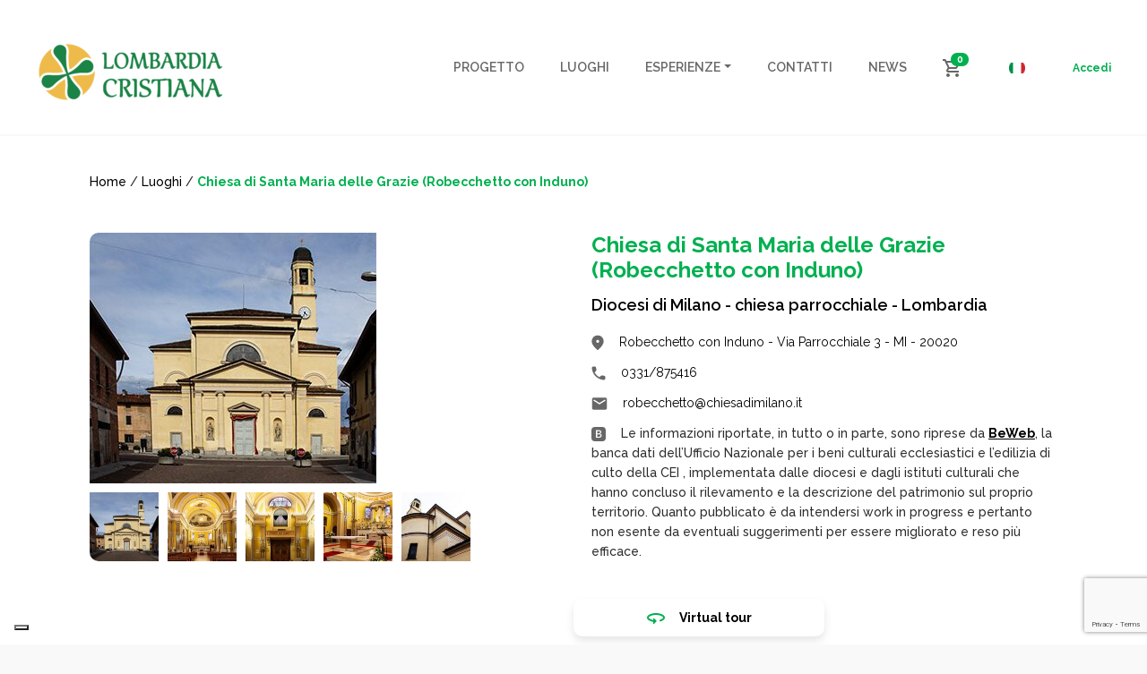

--- FILE ---
content_type: text/html; charset=UTF-8
request_url: https://www.lombardiacristiana.it/locations/chiesa-di-santa-maria-delle-grazie-robecchetto-con-induno/
body_size: 139683
content:
<!doctype html>
<html lang="it-IT">
  <head>
  <meta charset="utf-8">
  <meta http-equiv="x-ua-compatible" content="ie=edge">
  <meta name="viewport" content="width=device-width, initial-scale=1, shrink-to-fit=no">
  <meta name='robots' content='index, follow, max-image-preview:large, max-snippet:-1, max-video-preview:-1' />

	<!-- This site is optimized with the Yoast SEO plugin v25.6 - https://yoast.com/wordpress/plugins/seo/ -->
	<title>Chiesa di Santa Maria delle Grazie (Robecchetto con Induno) - Lombardia Cristiana</title>
	<link rel="canonical" href="https://www.lombardiacristiana.it/locations/chiesa-di-santa-maria-delle-grazie-robecchetto-con-induno/" />
	<meta property="og:locale" content="it_IT" />
	<meta property="og:type" content="article" />
	<meta property="og:title" content="Chiesa di Santa Maria delle Grazie (Robecchetto con Induno) - Lombardia Cristiana" />
	<meta property="og:description" content="La chiesa presenta una pianta a croce greca, il cui braccio orientale è chiuso da un&#8217;abside semicircolare e ospita l&#8217;altare maggiore. In ogni braccio entro il perimetro murario sono ricavate nicchie che ospitano gli altari minori. La conca absidale è completata con gli stalli lignei del coro mentre in controfacciata è collocato l&#8217;organo. I bracci &hellip; Continua" />
	<meta property="og:url" content="https://www.lombardiacristiana.it/locations/chiesa-di-santa-maria-delle-grazie-robecchetto-con-induno/" />
	<meta property="og:site_name" content="Lombardia Cristiana" />
	<meta property="article:publisher" content="https://www.facebook.com/duomoviaggi.turismo/" />
	<meta property="article:modified_time" content="2023-11-28T14:30:04+00:00" />
	<meta property="og:image" content="https://www.lombardiacristiana.it/wp-content/uploads/2022/05/lc-logo-e1652430169362.png" />
	<meta property="og:image:width" content="212" />
	<meta property="og:image:height" content="70" />
	<meta property="og:image:type" content="image/png" />
	<meta name="twitter:card" content="summary_large_image" />
	<script type="application/ld+json" class="yoast-schema-graph">{"@context":"https://schema.org","@graph":[{"@type":"WebPage","@id":"https://www.lombardiacristiana.it/locations/chiesa-di-santa-maria-delle-grazie-robecchetto-con-induno/","url":"https://www.lombardiacristiana.it/locations/chiesa-di-santa-maria-delle-grazie-robecchetto-con-induno/","name":"Chiesa di Santa Maria delle Grazie (Robecchetto con Induno) - Lombardia Cristiana","isPartOf":{"@id":"https://www.lombardiacristiana.it/#website"},"datePublished":"2022-06-24T23:30:14+00:00","dateModified":"2023-11-28T14:30:04+00:00","breadcrumb":{"@id":"https://www.lombardiacristiana.it/locations/chiesa-di-santa-maria-delle-grazie-robecchetto-con-induno/#breadcrumb"},"inLanguage":"it-IT","potentialAction":[{"@type":"ReadAction","target":["https://www.lombardiacristiana.it/locations/chiesa-di-santa-maria-delle-grazie-robecchetto-con-induno/"]}]},{"@type":"BreadcrumbList","@id":"https://www.lombardiacristiana.it/locations/chiesa-di-santa-maria-delle-grazie-robecchetto-con-induno/#breadcrumb","itemListElement":[{"@type":"ListItem","position":1,"name":"Home","item":"https://www.lombardiacristiana.it/"},{"@type":"ListItem","position":2,"name":"Chiesa di Santa Maria delle Grazie (Robecchetto con Induno)"}]},{"@type":"WebSite","@id":"https://www.lombardiacristiana.it/#website","url":"https://www.lombardiacristiana.it/","name":"Lombardia Cristiana","description":"Itinerari culturali, religiosi ed esperienziali a Milano, in Lombardia e nel resto d&#039;Italia","publisher":{"@id":"https://www.lombardiacristiana.it/#organization"},"potentialAction":[{"@type":"SearchAction","target":{"@type":"EntryPoint","urlTemplate":"https://www.lombardiacristiana.it/?s={search_term_string}"},"query-input":{"@type":"PropertyValueSpecification","valueRequired":true,"valueName":"search_term_string"}}],"inLanguage":"it-IT"},{"@type":"Organization","@id":"https://www.lombardiacristiana.it/#organization","name":"Lombardia Cristiana","url":"https://www.lombardiacristiana.it/","logo":{"@type":"ImageObject","inLanguage":"it-IT","@id":"https://www.lombardiacristiana.it/#/schema/logo/image/","url":"https://www.lombardiacristiana.it/wp-content/uploads/2022/05/lc-logo-e1652430169362.png","contentUrl":"https://www.lombardiacristiana.it/wp-content/uploads/2022/05/lc-logo-e1652430169362.png","width":212,"height":70,"caption":"Lombardia Cristiana"},"image":{"@id":"https://www.lombardiacristiana.it/#/schema/logo/image/"},"sameAs":["https://www.facebook.com/duomoviaggi.turismo/","https://www.instagram.com/duomo.viaggi/"]}]}</script>
	<!-- / Yoast SEO plugin. -->


<link rel='dns-prefetch' href='//cdn.iubenda.com' />
<link rel='dns-prefetch' href='//maps.googleapis.com' />
<link rel='dns-prefetch' href='//www.lemieguide.it' />
<script type="text/javascript">
/* <![CDATA[ */
window._wpemojiSettings = {"baseUrl":"https:\/\/s.w.org\/images\/core\/emoji\/15.0.3\/72x72\/","ext":".png","svgUrl":"https:\/\/s.w.org\/images\/core\/emoji\/15.0.3\/svg\/","svgExt":".svg","source":{"concatemoji":"https:\/\/www.lombardiacristiana.it\/wp-includes\/js\/wp-emoji-release.min.js?ver=6.6.4"}};
/*! This file is auto-generated */
!function(i,n){var o,s,e;function c(e){try{var t={supportTests:e,timestamp:(new Date).valueOf()};sessionStorage.setItem(o,JSON.stringify(t))}catch(e){}}function p(e,t,n){e.clearRect(0,0,e.canvas.width,e.canvas.height),e.fillText(t,0,0);var t=new Uint32Array(e.getImageData(0,0,e.canvas.width,e.canvas.height).data),r=(e.clearRect(0,0,e.canvas.width,e.canvas.height),e.fillText(n,0,0),new Uint32Array(e.getImageData(0,0,e.canvas.width,e.canvas.height).data));return t.every(function(e,t){return e===r[t]})}function u(e,t,n){switch(t){case"flag":return n(e,"\ud83c\udff3\ufe0f\u200d\u26a7\ufe0f","\ud83c\udff3\ufe0f\u200b\u26a7\ufe0f")?!1:!n(e,"\ud83c\uddfa\ud83c\uddf3","\ud83c\uddfa\u200b\ud83c\uddf3")&&!n(e,"\ud83c\udff4\udb40\udc67\udb40\udc62\udb40\udc65\udb40\udc6e\udb40\udc67\udb40\udc7f","\ud83c\udff4\u200b\udb40\udc67\u200b\udb40\udc62\u200b\udb40\udc65\u200b\udb40\udc6e\u200b\udb40\udc67\u200b\udb40\udc7f");case"emoji":return!n(e,"\ud83d\udc26\u200d\u2b1b","\ud83d\udc26\u200b\u2b1b")}return!1}function f(e,t,n){var r="undefined"!=typeof WorkerGlobalScope&&self instanceof WorkerGlobalScope?new OffscreenCanvas(300,150):i.createElement("canvas"),a=r.getContext("2d",{willReadFrequently:!0}),o=(a.textBaseline="top",a.font="600 32px Arial",{});return e.forEach(function(e){o[e]=t(a,e,n)}),o}function t(e){var t=i.createElement("script");t.src=e,t.defer=!0,i.head.appendChild(t)}"undefined"!=typeof Promise&&(o="wpEmojiSettingsSupports",s=["flag","emoji"],n.supports={everything:!0,everythingExceptFlag:!0},e=new Promise(function(e){i.addEventListener("DOMContentLoaded",e,{once:!0})}),new Promise(function(t){var n=function(){try{var e=JSON.parse(sessionStorage.getItem(o));if("object"==typeof e&&"number"==typeof e.timestamp&&(new Date).valueOf()<e.timestamp+604800&&"object"==typeof e.supportTests)return e.supportTests}catch(e){}return null}();if(!n){if("undefined"!=typeof Worker&&"undefined"!=typeof OffscreenCanvas&&"undefined"!=typeof URL&&URL.createObjectURL&&"undefined"!=typeof Blob)try{var e="postMessage("+f.toString()+"("+[JSON.stringify(s),u.toString(),p.toString()].join(",")+"));",r=new Blob([e],{type:"text/javascript"}),a=new Worker(URL.createObjectURL(r),{name:"wpTestEmojiSupports"});return void(a.onmessage=function(e){c(n=e.data),a.terminate(),t(n)})}catch(e){}c(n=f(s,u,p))}t(n)}).then(function(e){for(var t in e)n.supports[t]=e[t],n.supports.everything=n.supports.everything&&n.supports[t],"flag"!==t&&(n.supports.everythingExceptFlag=n.supports.everythingExceptFlag&&n.supports[t]);n.supports.everythingExceptFlag=n.supports.everythingExceptFlag&&!n.supports.flag,n.DOMReady=!1,n.readyCallback=function(){n.DOMReady=!0}}).then(function(){return e}).then(function(){var e;n.supports.everything||(n.readyCallback(),(e=n.source||{}).concatemoji?t(e.concatemoji):e.wpemoji&&e.twemoji&&(t(e.twemoji),t(e.wpemoji)))}))}((window,document),window._wpemojiSettings);
/* ]]> */
</script>

<style id='wp-emoji-styles-inline-css' type='text/css'>

	img.wp-smiley, img.emoji {
		display: inline !important;
		border: none !important;
		box-shadow: none !important;
		height: 1em !important;
		width: 1em !important;
		margin: 0 0.07em !important;
		vertical-align: -0.1em !important;
		background: none !important;
		padding: 0 !important;
	}
</style>
<link rel='stylesheet' id='wp-block-library-css' href='https://www.lombardiacristiana.it/wp-includes/css/dist/block-library/style.min.css?ver=6.6.4' type='text/css' media='all' />
<style id='global-styles-inline-css' type='text/css'>
:root{--wp--preset--aspect-ratio--square: 1;--wp--preset--aspect-ratio--4-3: 4/3;--wp--preset--aspect-ratio--3-4: 3/4;--wp--preset--aspect-ratio--3-2: 3/2;--wp--preset--aspect-ratio--2-3: 2/3;--wp--preset--aspect-ratio--16-9: 16/9;--wp--preset--aspect-ratio--9-16: 9/16;--wp--preset--color--black: #000000;--wp--preset--color--cyan-bluish-gray: #abb8c3;--wp--preset--color--white: #ffffff;--wp--preset--color--pale-pink: #f78da7;--wp--preset--color--vivid-red: #cf2e2e;--wp--preset--color--luminous-vivid-orange: #ff6900;--wp--preset--color--luminous-vivid-amber: #fcb900;--wp--preset--color--light-green-cyan: #7bdcb5;--wp--preset--color--vivid-green-cyan: #00d084;--wp--preset--color--pale-cyan-blue: #8ed1fc;--wp--preset--color--vivid-cyan-blue: #0693e3;--wp--preset--color--vivid-purple: #9b51e0;--wp--preset--gradient--vivid-cyan-blue-to-vivid-purple: linear-gradient(135deg,rgba(6,147,227,1) 0%,rgb(155,81,224) 100%);--wp--preset--gradient--light-green-cyan-to-vivid-green-cyan: linear-gradient(135deg,rgb(122,220,180) 0%,rgb(0,208,130) 100%);--wp--preset--gradient--luminous-vivid-amber-to-luminous-vivid-orange: linear-gradient(135deg,rgba(252,185,0,1) 0%,rgba(255,105,0,1) 100%);--wp--preset--gradient--luminous-vivid-orange-to-vivid-red: linear-gradient(135deg,rgba(255,105,0,1) 0%,rgb(207,46,46) 100%);--wp--preset--gradient--very-light-gray-to-cyan-bluish-gray: linear-gradient(135deg,rgb(238,238,238) 0%,rgb(169,184,195) 100%);--wp--preset--gradient--cool-to-warm-spectrum: linear-gradient(135deg,rgb(74,234,220) 0%,rgb(151,120,209) 20%,rgb(207,42,186) 40%,rgb(238,44,130) 60%,rgb(251,105,98) 80%,rgb(254,248,76) 100%);--wp--preset--gradient--blush-light-purple: linear-gradient(135deg,rgb(255,206,236) 0%,rgb(152,150,240) 100%);--wp--preset--gradient--blush-bordeaux: linear-gradient(135deg,rgb(254,205,165) 0%,rgb(254,45,45) 50%,rgb(107,0,62) 100%);--wp--preset--gradient--luminous-dusk: linear-gradient(135deg,rgb(255,203,112) 0%,rgb(199,81,192) 50%,rgb(65,88,208) 100%);--wp--preset--gradient--pale-ocean: linear-gradient(135deg,rgb(255,245,203) 0%,rgb(182,227,212) 50%,rgb(51,167,181) 100%);--wp--preset--gradient--electric-grass: linear-gradient(135deg,rgb(202,248,128) 0%,rgb(113,206,126) 100%);--wp--preset--gradient--midnight: linear-gradient(135deg,rgb(2,3,129) 0%,rgb(40,116,252) 100%);--wp--preset--font-size--small: 13px;--wp--preset--font-size--medium: 20px;--wp--preset--font-size--large: 36px;--wp--preset--font-size--x-large: 42px;--wp--preset--spacing--20: 0.44rem;--wp--preset--spacing--30: 0.67rem;--wp--preset--spacing--40: 1rem;--wp--preset--spacing--50: 1.5rem;--wp--preset--spacing--60: 2.25rem;--wp--preset--spacing--70: 3.38rem;--wp--preset--spacing--80: 5.06rem;--wp--preset--shadow--natural: 6px 6px 9px rgba(0, 0, 0, 0.2);--wp--preset--shadow--deep: 12px 12px 50px rgba(0, 0, 0, 0.4);--wp--preset--shadow--sharp: 6px 6px 0px rgba(0, 0, 0, 0.2);--wp--preset--shadow--outlined: 6px 6px 0px -3px rgba(255, 255, 255, 1), 6px 6px rgba(0, 0, 0, 1);--wp--preset--shadow--crisp: 6px 6px 0px rgba(0, 0, 0, 1);}:where(body) { margin: 0; }.wp-site-blocks > .alignleft { float: left; margin-right: 2em; }.wp-site-blocks > .alignright { float: right; margin-left: 2em; }.wp-site-blocks > .aligncenter { justify-content: center; margin-left: auto; margin-right: auto; }:where(.is-layout-flex){gap: 0.5em;}:where(.is-layout-grid){gap: 0.5em;}.is-layout-flow > .alignleft{float: left;margin-inline-start: 0;margin-inline-end: 2em;}.is-layout-flow > .alignright{float: right;margin-inline-start: 2em;margin-inline-end: 0;}.is-layout-flow > .aligncenter{margin-left: auto !important;margin-right: auto !important;}.is-layout-constrained > .alignleft{float: left;margin-inline-start: 0;margin-inline-end: 2em;}.is-layout-constrained > .alignright{float: right;margin-inline-start: 2em;margin-inline-end: 0;}.is-layout-constrained > .aligncenter{margin-left: auto !important;margin-right: auto !important;}.is-layout-constrained > :where(:not(.alignleft):not(.alignright):not(.alignfull)){margin-left: auto !important;margin-right: auto !important;}body .is-layout-flex{display: flex;}.is-layout-flex{flex-wrap: wrap;align-items: center;}.is-layout-flex > :is(*, div){margin: 0;}body .is-layout-grid{display: grid;}.is-layout-grid > :is(*, div){margin: 0;}body{padding-top: 0px;padding-right: 0px;padding-bottom: 0px;padding-left: 0px;}a:where(:not(.wp-element-button)){text-decoration: underline;}:root :where(.wp-element-button, .wp-block-button__link){background-color: #32373c;border-width: 0;color: #fff;font-family: inherit;font-size: inherit;line-height: inherit;padding: calc(0.667em + 2px) calc(1.333em + 2px);text-decoration: none;}.has-black-color{color: var(--wp--preset--color--black) !important;}.has-cyan-bluish-gray-color{color: var(--wp--preset--color--cyan-bluish-gray) !important;}.has-white-color{color: var(--wp--preset--color--white) !important;}.has-pale-pink-color{color: var(--wp--preset--color--pale-pink) !important;}.has-vivid-red-color{color: var(--wp--preset--color--vivid-red) !important;}.has-luminous-vivid-orange-color{color: var(--wp--preset--color--luminous-vivid-orange) !important;}.has-luminous-vivid-amber-color{color: var(--wp--preset--color--luminous-vivid-amber) !important;}.has-light-green-cyan-color{color: var(--wp--preset--color--light-green-cyan) !important;}.has-vivid-green-cyan-color{color: var(--wp--preset--color--vivid-green-cyan) !important;}.has-pale-cyan-blue-color{color: var(--wp--preset--color--pale-cyan-blue) !important;}.has-vivid-cyan-blue-color{color: var(--wp--preset--color--vivid-cyan-blue) !important;}.has-vivid-purple-color{color: var(--wp--preset--color--vivid-purple) !important;}.has-black-background-color{background-color: var(--wp--preset--color--black) !important;}.has-cyan-bluish-gray-background-color{background-color: var(--wp--preset--color--cyan-bluish-gray) !important;}.has-white-background-color{background-color: var(--wp--preset--color--white) !important;}.has-pale-pink-background-color{background-color: var(--wp--preset--color--pale-pink) !important;}.has-vivid-red-background-color{background-color: var(--wp--preset--color--vivid-red) !important;}.has-luminous-vivid-orange-background-color{background-color: var(--wp--preset--color--luminous-vivid-orange) !important;}.has-luminous-vivid-amber-background-color{background-color: var(--wp--preset--color--luminous-vivid-amber) !important;}.has-light-green-cyan-background-color{background-color: var(--wp--preset--color--light-green-cyan) !important;}.has-vivid-green-cyan-background-color{background-color: var(--wp--preset--color--vivid-green-cyan) !important;}.has-pale-cyan-blue-background-color{background-color: var(--wp--preset--color--pale-cyan-blue) !important;}.has-vivid-cyan-blue-background-color{background-color: var(--wp--preset--color--vivid-cyan-blue) !important;}.has-vivid-purple-background-color{background-color: var(--wp--preset--color--vivid-purple) !important;}.has-black-border-color{border-color: var(--wp--preset--color--black) !important;}.has-cyan-bluish-gray-border-color{border-color: var(--wp--preset--color--cyan-bluish-gray) !important;}.has-white-border-color{border-color: var(--wp--preset--color--white) !important;}.has-pale-pink-border-color{border-color: var(--wp--preset--color--pale-pink) !important;}.has-vivid-red-border-color{border-color: var(--wp--preset--color--vivid-red) !important;}.has-luminous-vivid-orange-border-color{border-color: var(--wp--preset--color--luminous-vivid-orange) !important;}.has-luminous-vivid-amber-border-color{border-color: var(--wp--preset--color--luminous-vivid-amber) !important;}.has-light-green-cyan-border-color{border-color: var(--wp--preset--color--light-green-cyan) !important;}.has-vivid-green-cyan-border-color{border-color: var(--wp--preset--color--vivid-green-cyan) !important;}.has-pale-cyan-blue-border-color{border-color: var(--wp--preset--color--pale-cyan-blue) !important;}.has-vivid-cyan-blue-border-color{border-color: var(--wp--preset--color--vivid-cyan-blue) !important;}.has-vivid-purple-border-color{border-color: var(--wp--preset--color--vivid-purple) !important;}.has-vivid-cyan-blue-to-vivid-purple-gradient-background{background: var(--wp--preset--gradient--vivid-cyan-blue-to-vivid-purple) !important;}.has-light-green-cyan-to-vivid-green-cyan-gradient-background{background: var(--wp--preset--gradient--light-green-cyan-to-vivid-green-cyan) !important;}.has-luminous-vivid-amber-to-luminous-vivid-orange-gradient-background{background: var(--wp--preset--gradient--luminous-vivid-amber-to-luminous-vivid-orange) !important;}.has-luminous-vivid-orange-to-vivid-red-gradient-background{background: var(--wp--preset--gradient--luminous-vivid-orange-to-vivid-red) !important;}.has-very-light-gray-to-cyan-bluish-gray-gradient-background{background: var(--wp--preset--gradient--very-light-gray-to-cyan-bluish-gray) !important;}.has-cool-to-warm-spectrum-gradient-background{background: var(--wp--preset--gradient--cool-to-warm-spectrum) !important;}.has-blush-light-purple-gradient-background{background: var(--wp--preset--gradient--blush-light-purple) !important;}.has-blush-bordeaux-gradient-background{background: var(--wp--preset--gradient--blush-bordeaux) !important;}.has-luminous-dusk-gradient-background{background: var(--wp--preset--gradient--luminous-dusk) !important;}.has-pale-ocean-gradient-background{background: var(--wp--preset--gradient--pale-ocean) !important;}.has-electric-grass-gradient-background{background: var(--wp--preset--gradient--electric-grass) !important;}.has-midnight-gradient-background{background: var(--wp--preset--gradient--midnight) !important;}.has-small-font-size{font-size: var(--wp--preset--font-size--small) !important;}.has-medium-font-size{font-size: var(--wp--preset--font-size--medium) !important;}.has-large-font-size{font-size: var(--wp--preset--font-size--large) !important;}.has-x-large-font-size{font-size: var(--wp--preset--font-size--x-large) !important;}
:where(.wp-block-post-template.is-layout-flex){gap: 1.25em;}:where(.wp-block-post-template.is-layout-grid){gap: 1.25em;}
:where(.wp-block-columns.is-layout-flex){gap: 2em;}:where(.wp-block-columns.is-layout-grid){gap: 2em;}
:root :where(.wp-block-pullquote){font-size: 1.5em;line-height: 1.6;}
</style>
<link rel='stylesheet' id='contact-form-7-css' href='https://www.lombardiacristiana.it/wp-content/plugins/contact-form-7/includes/css/styles.css?ver=6.0.6' type='text/css' media='all' />
<link rel='stylesheet' id='woocommerce-layout-css' href='https://www.lombardiacristiana.it/wp-content/plugins/woocommerce/assets/css/woocommerce-layout.css?ver=9.8.6' type='text/css' media='all' />
<link rel='stylesheet' id='woocommerce-smallscreen-css' href='https://www.lombardiacristiana.it/wp-content/plugins/woocommerce/assets/css/woocommerce-smallscreen.css?ver=9.8.6' type='text/css' media='only screen and (max-width: 768px)' />
<link rel='stylesheet' id='woocommerce-general-css' href='https://www.lombardiacristiana.it/wp-content/plugins/woocommerce/assets/css/woocommerce.css?ver=9.8.6' type='text/css' media='all' />
<style id='woocommerce-inline-inline-css' type='text/css'>
.woocommerce form .form-row .required { visibility: visible; }
</style>
<link rel='stylesheet' id='wpml-legacy-horizontal-list-0-css' href='https://www.lombardiacristiana.it/wp-content/plugins/sitepress-multilingual-cms/templates/language-switchers/legacy-list-horizontal/style.min.css?ver=1' type='text/css' media='all' />
<link rel='stylesheet' id='brands-styles-css' href='https://www.lombardiacristiana.it/wp-content/plugins/woocommerce/assets/css/brands.css?ver=9.8.6' type='text/css' media='all' />
<link rel='stylesheet' id='sage/main.css-css' href='https://www.lombardiacristiana.it/wp-content/themes/lombardiacristiana/dist/styles/main_3ab42177.css' type='text/css' media='all' />

<script  type="text/javascript" class=" _iub_cs_skip" type="text/javascript" id="iubenda-head-inline-scripts-0">
/* <![CDATA[ */

var _iub = _iub || [];
_iub.csConfiguration = {"askConsentAtCookiePolicyUpdate":true,"ccpaAcknowledgeOnDisplay":true,"consentOnContinuedBrowsing":false,"countryDetection":true,"enableCcpa":true,"enableLgpd":true,"floatingPreferencesButtonDisplay":"bottom-left","invalidateConsentWithoutLog":true,"lgpdAppliesGlobally":false,"perPurposeConsent":true,"siteId":2867068,"whitelabel":false,"cookiePolicyId":15347723,"lang":"it", "banner":{ "acceptButtonCaptionColor":"#FFFFFF","acceptButtonColor":"#00B050","acceptButtonDisplay":true,"backgroundColor":"#FFFFFF","brandBackgroundColor":"#FFFFFF","brandTextColor":"#000000","closeButtonDisplay":false,"customizeButtonCaptionColor":"#4D4D4D","customizeButtonColor":"#DADADA","customizeButtonDisplay":true,"explicitWithdrawal":true,"listPurposes":true,"position":"float-bottom-center","rejectButtonCaptionColor":"#FFFFFF","rejectButtonColor":"#00B050","rejectButtonDisplay":true,"textColor":"#000000" }};
/* ]]> */
</script>
<script  type="text/javascript" class=" _iub_cs_skip" type="text/javascript" src="//cdn.iubenda.com/cs/ccpa/stub.js?ver=3.12.5" id="iubenda-head-scripts-0-js"></script>
<script  type="text/javascript" charset="UTF-8" async="" class=" _iub_cs_skip" type="text/javascript" src="//cdn.iubenda.com/cs/iubenda_cs.js?ver=3.12.5" id="iubenda-head-scripts-1-js"></script>
<script type="text/javascript" id="wpml-cookie-js-extra">
/* <![CDATA[ */
var wpml_cookies = {"wp-wpml_current_language":{"value":"it","expires":1,"path":"\/"}};
var wpml_cookies = {"wp-wpml_current_language":{"value":"it","expires":1,"path":"\/"}};
/* ]]> */
</script>
<script type="text/javascript" src="https://www.lombardiacristiana.it/wp-content/plugins/sitepress-multilingual-cms/res/js/cookies/language-cookie.js?ver=486900" id="wpml-cookie-js" defer="defer" data-wp-strategy="defer"></script>
<script type="text/javascript" src="https://www.lombardiacristiana.it/wp-includes/js/jquery/jquery.min.js?ver=3.7.1" id="jquery-core-js"></script>
<script type="text/javascript" src="https://www.lombardiacristiana.it/wp-content/plugins/woocommerce/assets/js/jquery-blockui/jquery.blockUI.min.js?ver=2.7.0-wc.9.8.6" id="jquery-blockui-js" defer="defer" data-wp-strategy="defer"></script>
<script type="text/javascript" id="wc-add-to-cart-js-extra">
/* <![CDATA[ */
var wc_add_to_cart_params = {"ajax_url":"\/wp-admin\/admin-ajax.php","wc_ajax_url":"\/?wc-ajax=%%endpoint%%","i18n_view_cart":"Visualizza carrello","cart_url":"https:\/\/www.lombardiacristiana.it\/carrello\/","is_cart":"","cart_redirect_after_add":"yes"};
/* ]]> */
</script>
<script type="text/javascript" src="https://www.lombardiacristiana.it/wp-content/plugins/woocommerce/assets/js/frontend/add-to-cart.min.js?ver=9.8.6" id="wc-add-to-cart-js" defer="defer" data-wp-strategy="defer"></script>
<script type="text/javascript" src="https://www.lombardiacristiana.it/wp-content/plugins/woocommerce/assets/js/js-cookie/js.cookie.min.js?ver=2.1.4-wc.9.8.6" id="js-cookie-js" defer="defer" data-wp-strategy="defer"></script>
<script type="text/javascript" id="woocommerce-js-extra">
/* <![CDATA[ */
var woocommerce_params = {"ajax_url":"\/wp-admin\/admin-ajax.php","wc_ajax_url":"\/?wc-ajax=%%endpoint%%","i18n_password_show":"Mostra password","i18n_password_hide":"Nascondi password"};
/* ]]> */
</script>
<script type="text/javascript" src="https://www.lombardiacristiana.it/wp-content/plugins/woocommerce/assets/js/frontend/woocommerce.min.js?ver=9.8.6" id="woocommerce-js" defer="defer" data-wp-strategy="defer"></script>
<script type="text/javascript" src="https://www.lemieguide.it/w/loader.js" id="lemieguide-js"></script>
<link rel="https://api.w.org/" href="https://www.lombardiacristiana.it/wp-json/" /><link rel='shortlink' href='https://www.lombardiacristiana.it/?p=22597' />
<link rel="alternate" title="oEmbed (JSON)" type="application/json+oembed" href="https://www.lombardiacristiana.it/wp-json/oembed/1.0/embed?url=https%3A%2F%2Fwww.lombardiacristiana.it%2Flocations%2Fchiesa-di-santa-maria-delle-grazie-robecchetto-con-induno%2F" />
<link rel="alternate" title="oEmbed (XML)" type="text/xml+oembed" href="https://www.lombardiacristiana.it/wp-json/oembed/1.0/embed?url=https%3A%2F%2Fwww.lombardiacristiana.it%2Flocations%2Fchiesa-di-santa-maria-delle-grazie-robecchetto-con-induno%2F&#038;format=xml" />
<meta name="generator" content="WPML ver:4.8.6 stt:27;" />
	<noscript><style>.woocommerce-product-gallery{ opacity: 1 !important; }</style></noscript>
	<link rel="icon" href="https://www.lombardiacristiana.it/wp-content/uploads/2022/04/image-1-1.png" sizes="32x32" />
<link rel="icon" href="https://www.lombardiacristiana.it/wp-content/uploads/2022/04/image-1-1.png" sizes="192x192" />
<link rel="apple-touch-icon" href="https://www.lombardiacristiana.it/wp-content/uploads/2022/04/image-1-1.png" />
<meta name="msapplication-TileImage" content="https://www.lombardiacristiana.it/wp-content/uploads/2022/04/image-1-1.png" />
		<style type="text/css" id="wp-custom-css">
			.is-layout-flex {
	display: flex;
}

.is-layout-flex .img {
	height: auto;
	width: 100%;
	object-fit: cover;
}		</style>
		</head>
  <body class="location-template-default single single-location postid-22597 wp-custom-logo theme-lombardiacristiana/resources woocommerce-no-js chiesa-di-santa-maria-delle-grazie-robecchetto-con-induno app-data index-data singular-data single-data single-location-data single-location-chiesa-di-santa-maria-delle-grazie-robecchetto-con-induno-data">
        <header class="banner">
  <div class="container container--header">
    <nav class="navbar navbar-expand-lg px-1 bg-white">
	<a class="navbar-brand" href="https://www.lombardiacristiana.it/">
		            <img src=https://www.lombardiacristiana.it/wp-content/uploads/2022/05/lc-logo-e1652430169362.png  alt="Lombardia Cristiana" />
			</a>

    <div id="navbarNav" class="collapse navbar-collapse justify-content-end">
                    <div class="menu-menu-principale-container"><ul id="menu-menu-principale" class="navbar-nav" itemscope itemtype="http://www.schema.org/SiteNavigationElement"><li  id="menu-item-64" class="menu-item menu-item-type-post_type menu-item-object-page menu-item-64 nav-item"><a itemprop="url" href="https://www.lombardiacristiana.it/progetto/" class="nav-link"><span itemprop="name">Progetto</span></a></li>
<li  id="menu-item-488" class="menu-item menu-item-type-custom menu-item-object-custom menu-item-488 nav-item"><a itemprop="url" href="/risultati-di-ricerca?type%5B%5D=location" class="nav-link"><span itemprop="name">Luoghi</span></a></li>
<li  id="menu-item-489" class="menu-item menu-item-type-custom menu-item-object-custom menu-item-has-children dropdown menu-item-489 nav-item"><a href="#" data-toggle="dropdown" aria-expanded="false" class="dropdown-toggle nav-link" id="menu-item-dropdown-489"><span itemprop="name">Esperienze</span></a>
<ul class="dropdown-menu" aria-labelledby="menu-item-dropdown-489">
	<li  id="menu-item-490" class="menu-item menu-item-type-custom menu-item-object-custom menu-item-490 nav-item"><a itemprop="url" href="/risultati-di-ricerca?type%5B%5D=visit" class="dropdown-item"><span itemprop="name">Visite guidate</span></a></li>
	<li  id="menu-item-491" class="menu-item menu-item-type-custom menu-item-object-custom menu-item-491 nav-item"><a itemprop="url" href="/risultati-di-ricerca?type%5B%5D=itinerary" class="dropdown-item"><span itemprop="name">Itinerari</span></a></li>
	<li  id="menu-item-492" class="menu-item menu-item-type-custom menu-item-object-custom menu-item-492 nav-item"><a itemprop="url" href="/risultati-di-ricerca?type%5B%5D=event" class="dropdown-item"><span itemprop="name">Eventi</span></a></li>
</ul>
</li>
<li  id="menu-item-61" class="menu-item menu-item-type-post_type menu-item-object-page menu-item-61 nav-item"><a itemprop="url" href="https://www.lombardiacristiana.it/contatti/" class="nav-link"><span itemprop="name">Contatti</span></a></li>
<li  id="menu-item-56" class="menu-item menu-item-type-post_type menu-item-object-page current_page_parent menu-item-56 nav-item"><a itemprop="url" href="https://www.lombardiacristiana.it/news/" class="nav-link"><span itemprop="name">News</span></a></li>
</ul></div>
        
                    <div class="navbar-cart d-block d-lg-none">
                <a class="navbar-cart__link" href="https://www.lombardiacristiana.it/carrello/" title="Cart">
                    <img class="navbar-cart__icon" src="https://www.lombardiacristiana.it/wp-content/themes/lombardiacristiana/dist/images/cart_470b2a1c.svg" alt="Cart" />
                                        <span class="badge badge-pill badge-primary navbar-cart__badge">0</span>
                </a>
            </div>
        
        <div class="navbar-language-switch d-block d-lg-none">
            
<div class="wpml-ls-statics-shortcode_actions wpml-ls wpml-ls-legacy-list-horizontal">
	<ul role="menu"><li class="wpml-ls-slot-shortcode_actions wpml-ls-item wpml-ls-item-it wpml-ls-current-language wpml-ls-first-item wpml-ls-last-item wpml-ls-item-legacy-list-horizontal" role="none">
				<a href="https://www.lombardiacristiana.it/locations/chiesa-di-santa-maria-delle-grazie-robecchetto-con-induno/" class="wpml-ls-link" role="menuitem" >
                                                        <img
            class="wpml-ls-flag"
            src="https://www.lombardiacristiana.it/wp-content/uploads/flags/flag-ita.png"
            alt="Italiano"
            width=18
            height=18
    /></a>
			</li></ul>
</div>

        </div>

        <div class="navbar-links d-none d-block d-lg-none">
                        <a class="navbar-links__link" href="https://www.lombardiacristiana.it/mio-account/" title="Accedi">Accedi</a>
        </div>
    </div>

            <div class="navbar-cart d-none d-lg-block">
            <a class="navbar-cart__link" href="https://www.lombardiacristiana.it/carrello/" title="Cart">
                <img class="navbar-cart__icon" src="https://www.lombardiacristiana.it/wp-content/themes/lombardiacristiana/dist/images/cart_470b2a1c.svg" alt="Cart" />
                                <span class="badge badge-pill badge-primary navbar-cart__badge">0</span>
            </a>
        </div>
    
    <div class="navbar-language-switch d-none d-lg-block">
        
<div class="wpml-ls-statics-shortcode_actions wpml-ls wpml-ls-legacy-list-horizontal">
	<ul role="menu"><li class="wpml-ls-slot-shortcode_actions wpml-ls-item wpml-ls-item-it wpml-ls-current-language wpml-ls-first-item wpml-ls-last-item wpml-ls-item-legacy-list-horizontal" role="none">
				<a href="https://www.lombardiacristiana.it/locations/chiesa-di-santa-maria-delle-grazie-robecchetto-con-induno/" class="wpml-ls-link" role="menuitem" >
                                                        <img
            class="wpml-ls-flag"
            src="https://www.lombardiacristiana.it/wp-content/uploads/flags/flag-ita.png"
            alt="Italiano"
            width=18
            height=18
    /></a>
			</li></ul>
</div>

    </div>

    <div class="navbar-links d-none d-lg-block">
                <a class="navbar-links__link" href="https://www.lombardiacristiana.it/mio-account/" title="Accedi">Accedi</a>
    </div>

    <button class="navbar-toggler" type="button" data-toggle="collapse" data-target="#navbarNav" aria-controls="navbarNav" aria-expanded="false" aria-label="Toggle navigation">
        <span class="navbar-toggler-icon primary">
            <img src="https://www.lombardiacristiana.it/wp-content/themes/lombardiacristiana/dist/images/hamburger_d832d839.svg" alt="Menu" />
        </span>
    </button>
</nav>  </div>
</header>
    <div class="wrap">
      <div class="wrap container container--main" role="document">
        <div class="content">
          <main class="main">
                   <div class="row bg-white">
  <div class="col-12">
    <div id="breadcrumbs" class="breadcrumb px-1 px-md-2 px-lg-3">
      <span>
        <span>
          <a href="https://www.lombardiacristiana.it">Home</a> /
                                      <a href="https://www.lombardiacristiana.it/risultati-di-ricerca/?type%5B%5D=location">Luoghi</a> /
                            <span class="breadcrumb_last" aria-current="page">Chiesa di Santa Maria delle Grazie (Robecchetto con Induno)</span>
                  </span>
      </span>
    </div>
  </div>
</div>
    <div class="row px-1 px-md-2 px-lg-3 bg-white">
  <div class="col-12 col-md-6 mb-2 location__pictures">
    <div class="row">
  <div class="col-12">
    <div class="location__pictures-main-slider">
                      <a href="[data-uri]" data-footer="veduta della facciata" data-toggle="lightbox" data-gallery="location-gallery" class="location__pictures-main-slider__slide">
          <img src="https://www.lombardiacristiana.it/wp-content/uploads/2022/06/VisualizzaImmagine-320x280.dosostituiscifalsemodebsercd15146cod_dio400progr1" alt="veduta della facciata" title="veduta della facciata"/>
        </a>
                      <a href="[data-uri]" data-footer="veduta della navata" data-toggle="lightbox" data-gallery="location-gallery" class="location__pictures-main-slider__slide">
          <img src="https://www.lombardiacristiana.it/wp-content/uploads/2022/06/VisualizzaImmagine-230x280.dosostituiscifalsemodebsercd15146cod_dio400progr2" alt="veduta della navata" title="veduta della navata"/>
        </a>
                      <a href="[data-uri]" data-footer="veduta della controfacciata" data-toggle="lightbox" data-gallery="location-gallery" class="location__pictures-main-slider__slide">
          <img src="https://www.lombardiacristiana.it/wp-content/uploads/2022/06/VisualizzaImmagine-181x280.dosostituiscifalsemodebsercd15146cod_dio400progr3" alt="veduta della controfacciata" title="veduta della controfacciata"/>
        </a>
                      <a href="[data-uri]" data-footer="particolare dell&#039;altare" data-toggle="lightbox" data-gallery="location-gallery" class="location__pictures-main-slider__slide">
          <img src="https://www.lombardiacristiana.it/wp-content/uploads/2022/06/VisualizzaImmagine.dosostituiscifalsemodebsercd15146cod_dio400progr4" alt="particolare dell&#039;altare" title="particolare dell&#039;altare"/>
        </a>
                      <a href="[data-uri]" data-footer="veduta esterna del settore presbiteriale" data-toggle="lightbox" data-gallery="location-gallery" class="location__pictures-main-slider__slide">
          <img src="https://www.lombardiacristiana.it/wp-content/uploads/2022/06/VisualizzaImmagine.dosostituiscifalsemodebsercd15146cod_dio400progr5" alt="veduta esterna del settore presbiteriale" title="veduta esterna del settore presbiteriale"/>
        </a>
          </div>
  </div>
</div>
<div class="row">
  <div class="col-12">
    <div class="location__pictures-small-slider">
                      <div class="location__pictures-small-slider__slide">
          <img src="https://www.lombardiacristiana.it/wp-content/uploads/2022/06/VisualizzaImmagine-150x150.dosostituiscifalsemodebsercd15146cod_dio400progr1" title="veduta della facciata" alt="veduta della facciata" />
        </div>
                      <div class="location__pictures-small-slider__slide">
          <img src="https://www.lombardiacristiana.it/wp-content/uploads/2022/06/VisualizzaImmagine-150x150.dosostituiscifalsemodebsercd15146cod_dio400progr2" title="veduta della navata" alt="veduta della navata" />
        </div>
                      <div class="location__pictures-small-slider__slide">
          <img src="https://www.lombardiacristiana.it/wp-content/uploads/2022/06/VisualizzaImmagine-150x150.dosostituiscifalsemodebsercd15146cod_dio400progr3" title="veduta della controfacciata" alt="veduta della controfacciata" />
        </div>
                      <div class="location__pictures-small-slider__slide">
          <img src="https://www.lombardiacristiana.it/wp-content/uploads/2022/06/VisualizzaImmagine-150x150.dosostituiscifalsemodebsercd15146cod_dio400progr4" title="particolare dell&#039;altare" alt="particolare dell&#039;altare" />
        </div>
                      <div class="location__pictures-small-slider__slide">
          <img src="https://www.lombardiacristiana.it/wp-content/uploads/2022/06/VisualizzaImmagine-150x150.dosostituiscifalsemodebsercd15146cod_dio400progr5" title="veduta esterna del settore presbiteriale" alt="veduta esterna del settore presbiteriale" />
        </div>
          </div>
  </div>
</div>  </div>
  <div class="col-12 col-md-6 location__meta">
    <div class="row location__meta">
      <div class="col-12">
        <h1 class="location__title">Chiesa di Santa Maria delle Grazie (Robecchetto con Induno)</h1>
<h2 class="location__subtitle">Diocesi di Milano - chiesa parrocchiale - Lombardia</h2>
<p class="location__location">
  <img src="https://www.lombardiacristiana.it/wp-content/themes/lombardiacristiana/dist/images/location_05454553.svg" class="location__icon location__icon--location">
  <a href="https://www.google.com/maps/search/?api=1&query=45.532833%2C8.764794" target="_blank">Robecchetto con Induno - Via Parrocchiale 3 - MI - 20020</a>
</p>
  <p class="location__phone">
    <img src="https://www.lombardiacristiana.it/wp-content/themes/lombardiacristiana/dist/images/phone_c646af28.svg" class="location__icon location__icon--phone">
    <a href="tel:0331/875416">0331/875416</a>
  </p>
  <p class="location__email">
    <img src="https://www.lombardiacristiana.it/wp-content/themes/lombardiacristiana/dist/images/email_47355025.svg" class="location__icon location__icon--email">
    <a href="mailto:robecchetto@chiesadimilano.it">robecchetto@chiesadimilano.it</a>
  </p>
  <p class="location__beweb">
    <img src="https://www.lombardiacristiana.it/wp-content/themes/lombardiacristiana/dist/images/beweb_bfb39ae1.svg" class="location__icon location__icon--beweb">
	 Le informazioni riportate, in tutto o in parte, sono riprese da <a href="https://www.beweb.chiesacattolica.it/edificidiculto/edificio/15146/Chiesa_di_Santa_Maria_delle_Grazie_(Robecchetto_con_Induno)" target="_blank"><b><u>BeWeb</u></b></a>, la banca dati dell’Ufficio Nazionale per i beni culturali ecclesiastici e l’edilizia di culto della CEI , implementata dalle diocesi e dagli istituti culturali che hanno concluso il rilevamento e la descrizione del patrimonio sul proprio territorio. Quanto pubblicato è da intendersi work in progress e pertanto non esente da eventuali suggerimenti per essere migliorato e reso più efficace. </p>
      </div>
    </div>
    <div class="row location__links">
      <div class="col-12">
        <div class="row">
        <a href="http://maps.google.com/maps?q=&amp;layer=c&amp;cbll=45.532833,8.764794&amp;cbp=11,0,0,0,0" target="_blank" class="col-12 col-md-6 location__virtual-tour">
      <img src="https://www.lombardiacristiana.it/wp-content/themes/lombardiacristiana/dist/images/virtual-tour_482a16dc.svg" class="location__icon location__icon--virtual-tour">
      Virtual tour
    </a>
  </div>
      </div>
    </div>
  </div>
</div>

<div class="row px-1 px-md-2 px-lg-3 location__tabs bg-white">
  <div class="col-12">
    <ul class="nav nav-tabs" id="location-tabs" role="tablist">
      <li class="nav-item">
        <a class="nav-link active px-1 px-md-3" id="presentation-tab" data-toggle="tab" href="#presentation" role="tab" aria-controls="presentation"
          aria-selected="true">Presentazione</a>
      </li>
              <li class="nav-item">
          <a class="nav-link px-1 px-md-3" id="materials-tab" data-toggle="tab" href="#history" role="tab" aria-controls="history"
            aria-selected="false">Cronologia</a>
        </li>
                </ul>
    <div class="tab-content" id="location-content">
      <div class="tab-pane fade show active" id="presentation" role="tabpanel" aria-labelledby="presentation-tab">
        <div class="row">
          <div class="col-12 px-1 py-1">
            <div class="row">
  <div class="col-12 collapse" id="collapsible-content" aria-expanded="false">
    <p>La chiesa presenta una pianta a croce greca, il cui braccio orientale è chiuso da un&#8217;abside semicircolare e ospita l&#8217;altare maggiore.</p>
<p>In ogni braccio entro il perimetro murario sono ricavate nicchie che ospitano gli altari minori.</p>
<p>La conca absidale è completata con gli stalli lignei del coro mentre in controfacciata è collocato l&#8217;organo.</p>
<p>I bracci della croce greca e la campata presbiteriale sono coperti da volte a botte unghiate mentre la campata d&#8217;incrocio è sovrastata da una cupola emisferica su pennacchi angolari; l&#8217;abside è coperta a semicatino.</p>
<p>La chiesa riceve luce da lunette collocate lungo i bracci e da tre finestre rettangolari aperte nell&#8217;emiciclo absidale.</p>
<p>Sul lato nord del presbiterio si trova un pulpito marmoreo.</p>
<p>La facciata principale presenta un fastigio timpanato e ospita il portale maggiore; entrate laterali sono posizionate nelle testate occidentali dei bracci nord e sud.</p>
<p>Sul lato settentrionale del perimetro è presente anche una sagrestia con entrata indipendente.</p>
<p>A meridione è collocato il campanile a pianta quadrata con cella ottagonale.</p>
  
  </div>
  <a role="button" class="show-more show-more--content col-12 mt-1 collapsed" data-toggle="collapse" href="#collapsible-content" aria-expanded="false" aria-controls="collapsible-content">
    <span class="show-more__text">Mostra di più</span>
    <img src="https://www.lombardiacristiana.it/wp-content/themes/lombardiacristiana/dist/images/arrow-down_b2eac7d6.svg" class="show-more__icon">
  </a>
 <script>
  jQuery(function($) {
    $('.show-more--content').on('click', function() {
      $(this).find('.show-more__icon').toggleClass('rotate');
      if ($(this).attr('aria-expanded') == 'false') {
        $(this).find('.show-more__text').html('Mostra di meno');
      } else {
        $(this).find('.show-more__text').html('Mostra di più');
      }
    });
  });
</script>

</div>
          </div>
        </div>
      </div>
              <div class="tab-pane fade" id="history" role="tabpanel" aria-labelledby="history-tab">
          <div class="row">
            <div class="col-12 px-1 py-1">
              <div class="row">
  <div class="col-12 collapse" id="collapsible-history" >
    <p>1842 &#8211; La chiesa venne costruita per lascito testamentario del marchese Federico Fagnani, feudatario di Robecchetto, su progetto dell&#8217;architetto Giulio Aluisetti.<br />
La sorella del marchese, Antonia Arese, sua esecutrice testamentaria, prima di dare inizio ai lavori fece rifare il disegno dall&#8217;Aluisetti per ingrandire e abbellire ulteriormente l&#8217;edificio religioso.<br />
I mattoni necessari alla costruzione furono realizzati presso la fornace di Robecchetto, che già nel 1837 il Marchese aveva fatto appositamente costruire, mentre il legname venne prelevato dai possedimenti boschivi del marchese.<br/>1852 &#8211; Da oratorio privato, nel 1852 la chiesa divenne la nuova parrocchiale di Robecchetto e fu consacrata da monsignor Marelli, vescovo di Bobbio.<br/>1907 &#8211; L&#8217;edificio fu decorato ad affresco nel 1907 dal pittore David Beghè.<br/>1999 &#8211; Tra il 1999 e il 2002 la chiesa venne sottoposta a una ingente campagna di restauri su progetto degli architetti Angelo Vittorio e Laura Mira Bonomi.<br />
Gli interventi eseguiti compresero: la rimozione del vecchio pavimento con la posa del nuovo impianto di riscaldamento; la sabbiatura dei graniti interni; il restauro delle superfici pittoriche; il restauro della sacrestia; la sostituzione dell&#8217;impianto di illuminazione; la posa di marmo e granito pavimentale presso il presbiterio e la sacrestia; la posa della nuova mensa d&#8217;altare, dell&#8217;ambone e della sede della presidenza.<br />
Il nuovo altare è stato consacrato nel maggio 2003.</p>

  </div>
  <a role="button" class="show-more show-more--history col-12 mt-1 collapsed" data-toggle="collapse" href="#collapsible-history" aria-expanded="false" aria-controls="collapsible-history">
    <span class="show-more__text">Mostra di più</span>
    <img src="https://www.lombardiacristiana.it/wp-content/themes/lombardiacristiana/dist/images/arrow-down_b2eac7d6.svg" class="show-more__icon">
  </a>
 <script>
  jQuery(function($) {
    $('.show-more--history').on('click', function() {
      $(this).find('.show-more__icon').toggleClass('rotate');
      if ($(this).attr('aria-expanded') == 'false') {
        $(this).find('.show-more__text').html('Mostra di meno');
      } else {
        $(this).find('.show-more__text').html('Mostra di più');
      }
    });
  });
</script>

</div>
            </div>
          </div>
        </div>
                </div>    
  </div>
</div>

<div class="location__around">
        <div class="row pl-1 pl-md-2 pl-lg-3 bg-white">
            <div class="col-12 pt-2 pb-1">
                <h2 class="location__around__title">Nei dintorni</h2>
            </div>
        </div>
        <div class="row pl-1 pl-md-2 pl-lg-3 pr-0">
            <div class="col-12 col-lg-6 pt-1 pl-2 pr-2 search__results search__results--locations">
                                                            <div class="search__results__item search__results__item--location row mb-1">
    <img src="https://www.lombardiacristiana.it/wp-content/uploads/2022/06/VisualizzaImmagine-110x110.dosostituiscifalsemodebsercd91274cod_dio400progr1" class="col-auto px-0 search__results__item__picture">
    <div class="col search__results__item__content">
        <div class="row">
            <a href="https://www.lombardiacristiana.it/locations/chiesa-di-san-girolamo-castano-primo/" class="search__results__item__title col">Chiesa di San Girolamo (Castano Primo)</a>
        </div>
        <div class="row">
            <h5 class="search__results__item__address col">
                <img src="https://www.lombardiacristiana.it/wp-content/themes/lombardiacristiana/dist/images/location-green_3ea7b77b.svg">
                Castano Primo - Via San Gerolamo - MI - 20022
            </h5>
        </div>
    </div>
</div>
                                                                                <div class="search__results__item search__results__item--location row mb-1">
    <img src="https://www.lombardiacristiana.it/wp-content/uploads/2024/03/Bernate-ticio-110x110.png" class="col-auto px-0 search__results__item__picture">
    <div class="col search__results__item__content">
        <div class="row">
            <a href="https://www.lombardiacristiana.it/locations/canonica-agostiniana-bernate-ticino/" class="search__results__item__title col">Canonica Agostiniana (Bernate Ticino)</a>
        </div>
        <div class="row">
            <h5 class="search__results__item__address col">
                <img src="https://www.lombardiacristiana.it/wp-content/themes/lombardiacristiana/dist/images/location-green_3ea7b77b.svg">
                Via Vittorio Emanuele, 18, Bernate Ticino, MI, Italia
            </h5>
        </div>
    </div>
</div>
                                                                                <div class="search__results__item search__results__item--location row mb-1">
    <img src="https://www.lombardiacristiana.it/wp-content/uploads/2022/06/VisualizzaImmagine-110x110.dosostituiscifalsemodebsercd74645cod_dio400progr1" class="col-auto px-0 search__results__item__picture">
    <div class="col search__results__item__content">
        <div class="row">
            <a href="https://www.lombardiacristiana.it/locations/chiesa-della-santa-famiglia-magenta/" class="search__results__item__title col">Chiesa della Sacra Famiglia (Magenta)</a>
        </div>
        <div class="row">
            <h5 class="search__results__item__address col">
                <img src="https://www.lombardiacristiana.it/wp-content/themes/lombardiacristiana/dist/images/location-green_3ea7b77b.svg">
                Magenta - Via Cadorna 15 - MI - 20013
            </h5>
        </div>
    </div>
</div>
                                                                                <div class="search__results__item search__results__item--location row mb-1">
    <img src="https://www.lombardiacristiana.it/wp-content/uploads/2024/04/santuario-di-santa-maria-assunta-magenta-110x110.png" class="col-auto px-0 search__results__item__picture">
    <div class="col search__results__item__content">
        <div class="row">
            <a href="https://www.lombardiacristiana.it/locations/santuario-di-santa-maria-assunta-magenta/" class="search__results__item__title col">Santuario di Santa Maria Assunta (Magenta)</a>
        </div>
        <div class="row">
            <h5 class="search__results__item__address col">
                <img src="https://www.lombardiacristiana.it/wp-content/themes/lombardiacristiana/dist/images/location-green_3ea7b77b.svg">
                Piazza Vittorio Veneto, Magenta, MI, Italia
            </h5>
        </div>
    </div>
</div>
                                                                                <div class="search__results__item search__results__item--location row mb-1">
    <img src="https://www.lombardiacristiana.it/wp-content/uploads/2022/06/VisualizzaImmagine-110x110.dosostituiscifalsemodebsercd74655cod_dio400progr1" class="col-auto px-0 search__results__item__picture">
    <div class="col search__results__item__content">
        <div class="row">
            <a href="https://www.lombardiacristiana.it/locations/chiesa-di-santo-stefano-castelnovate-vizzola-ticino/" class="search__results__item__title col">Chiesa di Santo Stefano (Castelnovate, Vizzola Ticino)</a>
        </div>
        <div class="row">
            <h5 class="search__results__item__address col">
                <img src="https://www.lombardiacristiana.it/wp-content/themes/lombardiacristiana/dist/images/location-green_3ea7b77b.svg">
                Vizzola Ticino - Pz.S.Stefano - Castelnovate - VA - 21010
            </h5>
        </div>
    </div>
</div>
                                                </div>
            <div class="col-12 col-lg-6 px-0 map map--locations" data-zoom="14">
                                                            <div class="map__marker map__marker--location container" data-lat="45.551883" data-lng="8.778278">
    <img src="https://www.lombardiacristiana.it/wp-content/uploads/2022/06/VisualizzaImmagine-224x177.dosostituiscifalsemodebsercd91274cod_dio400progr1" class="map__marker__picture">
    <a class="map__marker__title px-1" href="https://www.lombardiacristiana.it/locations/chiesa-di-san-girolamo-castano-primo/">Chiesa di San Girolamo (Castano Primo)</a>
    <h5 class="map__marker__city px-1">
        <img src="https://www.lombardiacristiana.it/wp-content/themes/lombardiacristiana/dist/images/location-green_3ea7b77b.svg">
        Castano Primo - Via San Gerolamo - MI - 20022
    </h5>
</div>                                                                                <div class="map__marker map__marker--location container" data-lat="45.4766203" data-lng="8.8151121">
    <img src="https://www.lombardiacristiana.it/wp-content/uploads/2024/03/Bernate-ticio-265x177.png" class="map__marker__picture">
    <a class="map__marker__title px-1" href="https://www.lombardiacristiana.it/locations/canonica-agostiniana-bernate-ticino/">Canonica Agostiniana (Bernate Ticino)</a>
    <h5 class="map__marker__city px-1">
        <img src="https://www.lombardiacristiana.it/wp-content/themes/lombardiacristiana/dist/images/location-green_3ea7b77b.svg">
        Via Vittorio Emanuele, 18, Bernate Ticino, MI, Italia
    </h5>
</div>                                                                                <div class="map__marker map__marker--location container" data-lat="45.471417" data-lng="8.883197">
    <img src="https://www.lombardiacristiana.it/wp-content/uploads/2022/06/VisualizzaImmagine-265x177.dosostituiscifalsemodebsercd74645cod_dio400progr1" class="map__marker__picture">
    <a class="map__marker__title px-1" href="https://www.lombardiacristiana.it/locations/chiesa-della-santa-famiglia-magenta/">Chiesa della Sacra Famiglia (Magenta)</a>
    <h5 class="map__marker__city px-1">
        <img src="https://www.lombardiacristiana.it/wp-content/themes/lombardiacristiana/dist/images/location-green_3ea7b77b.svg">
        Magenta - Via Cadorna 15 - MI - 20013
    </h5>
</div>                                                                                <div class="map__marker map__marker--location container" data-lat="45.4653174" data-lng="8.8855395">
    <img src="https://www.lombardiacristiana.it/wp-content/uploads/2024/04/santuario-di-santa-maria-assunta-magenta-265x177.png" class="map__marker__picture">
    <a class="map__marker__title px-1" href="https://www.lombardiacristiana.it/locations/santuario-di-santa-maria-assunta-magenta/">Santuario di Santa Maria Assunta (Magenta)</a>
    <h5 class="map__marker__city px-1">
        <img src="https://www.lombardiacristiana.it/wp-content/themes/lombardiacristiana/dist/images/location-green_3ea7b77b.svg">
        Piazza Vittorio Veneto, Magenta, MI, Italia
    </h5>
</div>                                                                                <div class="map__marker map__marker--location container" data-lat="45.633442" data-lng="8.670958">
    <img src="https://www.lombardiacristiana.it/wp-content/uploads/2022/06/VisualizzaImmagine-265x177.dosostituiscifalsemodebsercd74655cod_dio400progr1" class="map__marker__picture">
    <a class="map__marker__title px-1" href="https://www.lombardiacristiana.it/locations/chiesa-di-santo-stefano-castelnovate-vizzola-ticino/">Chiesa di Santo Stefano (Castelnovate, Vizzola Ticino)</a>
    <h5 class="map__marker__city px-1">
        <img src="https://www.lombardiacristiana.it/wp-content/themes/lombardiacristiana/dist/images/location-green_3ea7b77b.svg">
        Vizzola Ticino - Pz.S.Stefano - Castelnovate - VA - 21010
    </h5>
</div>                                                </div>            
        </div>
    </div>
            </main>
                  </div>
      </div>
    </div>
        <footer>
  <div class="container container--footer">
    <div class="row footer">
      <div class="col col-12 col-lg-5 px-1 px-md-2 px-lg-3 footer__left">
        <h3>Iscriviti alla nostra Newsletter</h3>
        
<div class="wpcf7 no-js" id="wpcf7-f126-o1" lang="it-IT" dir="ltr" data-wpcf7-id="126">
<div class="screen-reader-response"><p role="status" aria-live="polite" aria-atomic="true"></p> <ul></ul></div>
<form action="/locations/chiesa-di-santa-maria-delle-grazie-robecchetto-con-induno/#wpcf7-f126-o1" method="post" class="wpcf7-form init" aria-label="Modulo di contatto" novalidate="novalidate" data-status="init">
<div style="display: none;">
<input type="hidden" name="_wpcf7" value="126" />
<input type="hidden" name="_wpcf7_version" value="6.0.6" />
<input type="hidden" name="_wpcf7_locale" value="it_IT" />
<input type="hidden" name="_wpcf7_unit_tag" value="wpcf7-f126-o1" />
<input type="hidden" name="_wpcf7_container_post" value="0" />
<input type="hidden" name="_wpcf7_posted_data_hash" value="" />
<input type="hidden" name="_wpcf7_recaptcha_response" value="" />
</div>
<div class="newsletter__form container">
	<div class="row pb-1">
		<div class="col col-12 col-md-8 px-0">
			<p><span class="wpcf7-form-control-wrap" data-name="your-email"><input size="40" maxlength="400" class="wpcf7-form-control wpcf7-email wpcf7-validates-as-required wpcf7-text wpcf7-validates-as-email form-control" aria-required="true" aria-invalid="false" placeholder="Inserisci la tua email" value="" type="email" name="your-email" /></span>
			</p>
		</div>
		<div class="col col-12 col-md-4 px-0">
			<p><input class="wpcf7-form-control wpcf7-submit has-spinner" type="submit" value="ISCRIVITI" />
			</p>
		</div>
	</div>
	<div class="row">
		<div class="col px-0">
			<p><span class="wpcf7-form-control-wrap" data-name="acceptance"><span class="wpcf7-form-control wpcf7-acceptance"><span class="wpcf7-list-item"><label><input type="checkbox" name="acceptance" value="1" aria-invalid="false" /><span class="wpcf7-list-item-label">Vi autorizzo a contattarmi e inviarmi via email contenenti informazioni sui nostri servizi/prodotti/eventi e promozioni che potrebbero interessarti. L’autorizzazione al trattamento dei dati per questa finalità non è necessaria, ma rischieresti di perderti qualcosa che potrebbe interessarti.</span></label></span></span></span>
			</p>
		</div>
	</div>
</div><div class="wpcf7-response-output" aria-hidden="true"></div>
</form>
</div>

      </div>
      <div class="col col-12 col-lg-7 px-lg-3">
        <div class="row">
          <div class="col col-12 col-lg-6 footer__center">
            <p class="footer__contact-us">
              Hai bisogno di maggiori informazioni?<br/>
              <a href="https://www.lombardiacristiana.it/contatti/">CONTATTACI</a>
            </p>
                                      <p class="footer__apps">
                Scarica la nostra App<br/>
                <a href="https://play.google.com/store/apps/details?id=re.touchwa.lombardiacristiana&amp;hl=en_EN" class="footer__apps-element footer_apps-element--google-play" target="_blank">
                  <img src="https://www.lombardiacristiana.it/wp-content/themes/lombardiacristiana/dist/images/google-play_5e7140bf.png" alt="Google Play" />
                </a>
                <a href="https://apps.apple.com/it/app/lombardia-cristiana/id1406236045" class="footer__apps-element footer_apps-element--app-store" target="_blank">
                  <img src="https://www.lombardiacristiana.it/wp-content/themes/lombardiacristiana/dist/images/app-store_63e31329.png" alt="App Store" />
                </a>
              </p>
                                                  <p class="footer__socials">
                Seguici su
                                <a href="https://www.facebook.com/duomoviaggi.turismo/" class="footer__socials-element footer__socials-element--facebook" target="_blank">
                  <img src="https://www.lombardiacristiana.it/wp-content/themes/lombardiacristiana/dist/images/facebook_d110c93c.svg" alt="Facebook" />
                </a>
                                                  <a href="https://www.instagram.com/duomo.viaggi/" class="footer__socials-element footer__socials-element--instagram" target="_blank">
                    <img src="https://www.lombardiacristiana.it/wp-content/themes/lombardiacristiana/dist/images/instagram_bac1dbe7.svg" alt="Instagram" />
                  </a>
                              </p>
                      </div>
          <div class="col col-12 col-lg-6 footer__right">
            <p class="footer__main-sponsor">
              Main sponsor<br/>
              <a href="https://www.lombardiacristiana.it">
                <img src="https://www.lombardiacristiana.it/wp-content/uploads/2022/05/lc-logo-e1652430169362.png" alt="Main sponsor" title="Main sponsor"/>
              </a>
                              <div class="menu-menu-footer-container"><ul id="menu-menu-footer" class="footer__menu" itemscope itemtype="http://www.schema.org/SiteNavigationElement"><li id="menu-item-71" class="menu-item menu-item-type-post_type menu-item-object-page menu-item-71"><a href="https://www.lombardiacristiana.it/condizioni-generali/">T&#038;C</a></li>
<li id="menu-item-98252" class="menu-item menu-item-type-custom menu-item-object-custom menu-item-98252"><a href="https://www.iubenda.com/privacy-policy/15347723/cookie-policy">Cookie Policy</a></li>
<li id="menu-item-98253" class="menu-item menu-item-type-custom menu-item-object-custom menu-item-98253"><a href="https://www.lombardiacristiana.it/privacy-policy">Privacy Policy</a></li>
</ul></div>
                          </p>
          </div>
        </div>
      </div>
    </div>
  </div>
  <div class="container container--footer-bottom">
    <div class="row footer__sponsors justify-content-center">
                                <div class="col-auto">
                <div class="footer__sponsosr-element">
                    <a href="https://www.in-lombardia.it/">
                        <img src="https://www.lombardiacristiana.it/wp-content/uploads/2022/04/image-4.png" alt="" />
                    </a>
                </div>
            </div>
                                <div class="col-auto">
                <div class="footer__sponsosr-element">
                    <a href="https://www.unioncamerelombardia.it/?/home">
                        <img src="https://www.lombardiacristiana.it/wp-content/uploads/2022/04/image-5-1.png" alt="" />
                    </a>
                </div>
            </div>
                                <div class="col-auto">
                <div class="footer__sponsosr-element">
                    <a href="https://www.regione.lombardia.it/wps/portal/istituzionale/">
                        <img src="https://www.lombardiacristiana.it/wp-content/uploads/2022/04/image-6.png" alt="" />
                    </a>
                </div>
            </div>
            </div>
  </div>
</footer>
    	<script type='text/javascript'>
		(function () {
			var c = document.body.className;
			c = c.replace(/woocommerce-no-js/, 'woocommerce-js');
			document.body.className = c;
		})();
	</script>
	<link rel='stylesheet' id='wc-blocks-style-css' href='https://www.lombardiacristiana.it/wp-content/plugins/woocommerce/assets/client/blocks/wc-blocks.css?ver=wc-9.8.6' type='text/css' media='all' />
<script type="text/javascript" src="https://www.lombardiacristiana.it/wp-includes/js/dist/hooks.min.js?ver=2810c76e705dd1a53b18" id="wp-hooks-js"></script>
<script type="text/javascript" src="https://www.lombardiacristiana.it/wp-includes/js/dist/i18n.min.js?ver=5e580eb46a90c2b997e6" id="wp-i18n-js"></script>
<script type="text/javascript" id="wp-i18n-js-after">
/* <![CDATA[ */
wp.i18n.setLocaleData( { 'text direction\u0004ltr': [ 'ltr' ] } );
/* ]]> */
</script>
<script type="text/javascript" src="https://www.lombardiacristiana.it/wp-content/plugins/contact-form-7/includes/swv/js/index.js?ver=6.0.6" id="swv-js"></script>
<script type="text/javascript" id="contact-form-7-js-translations">
/* <![CDATA[ */
( function( domain, translations ) {
	var localeData = translations.locale_data[ domain ] || translations.locale_data.messages;
	localeData[""].domain = domain;
	wp.i18n.setLocaleData( localeData, domain );
} )( "contact-form-7", {"translation-revision-date":"2025-04-27 13:59:08+0000","generator":"GlotPress\/4.0.1","domain":"messages","locale_data":{"messages":{"":{"domain":"messages","plural-forms":"nplurals=2; plural=n != 1;","lang":"it"},"This contact form is placed in the wrong place.":["Questo modulo di contatto \u00e8 posizionato nel posto sbagliato."],"Error:":["Errore:"]}},"comment":{"reference":"includes\/js\/index.js"}} );
/* ]]> */
</script>
<script type="text/javascript" id="contact-form-7-js-before">
/* <![CDATA[ */
var wpcf7 = {
    "api": {
        "root": "https:\/\/www.lombardiacristiana.it\/wp-json\/",
        "namespace": "contact-form-7\/v1"
    },
    "cached": 1
};
/* ]]> */
</script>
<script type="text/javascript" src="https://www.lombardiacristiana.it/wp-content/plugins/contact-form-7/includes/js/index.js?ver=6.0.6" id="contact-form-7-js"></script>
<script type="text/javascript" src="https://www.lombardiacristiana.it/wp-content/plugins/woocommerce/assets/js/sourcebuster/sourcebuster.min.js?ver=9.8.6" id="sourcebuster-js-js"></script>
<script type="text/javascript" id="wc-order-attribution-js-extra">
/* <![CDATA[ */
var wc_order_attribution = {"params":{"lifetime":1.0e-5,"session":30,"base64":false,"ajaxurl":"https:\/\/www.lombardiacristiana.it\/wp-admin\/admin-ajax.php","prefix":"wc_order_attribution_","allowTracking":true},"fields":{"source_type":"current.typ","referrer":"current_add.rf","utm_campaign":"current.cmp","utm_source":"current.src","utm_medium":"current.mdm","utm_content":"current.cnt","utm_id":"current.id","utm_term":"current.trm","utm_source_platform":"current.plt","utm_creative_format":"current.fmt","utm_marketing_tactic":"current.tct","session_entry":"current_add.ep","session_start_time":"current_add.fd","session_pages":"session.pgs","session_count":"udata.vst","user_agent":"udata.uag"}};
/* ]]> */
</script>
<script type="text/javascript" src="https://www.lombardiacristiana.it/wp-content/plugins/woocommerce/assets/js/frontend/order-attribution.min.js?ver=9.8.6" id="wc-order-attribution-js"></script>
<script type="text/javascript" src="https://www.google.com/recaptcha/api.js?render=6LcvONsiAAAAACavLMSkUdosWvKREusVxEWfJyu6&amp;ver=3.0" id="google-recaptcha-js"></script>
<script type="text/javascript" src="https://www.lombardiacristiana.it/wp-includes/js/dist/vendor/wp-polyfill.min.js?ver=3.15.0" id="wp-polyfill-js"></script>
<script type="text/javascript" id="wpcf7-recaptcha-js-before">
/* <![CDATA[ */
var wpcf7_recaptcha = {
    "sitekey": "6LcvONsiAAAAACavLMSkUdosWvKREusVxEWfJyu6",
    "actions": {
        "homepage": "homepage",
        "contactform": "contactform"
    }
};
/* ]]> */
</script>
<script type="text/javascript" src="https://www.lombardiacristiana.it/wp-content/plugins/contact-form-7/modules/recaptcha/index.js?ver=6.0.6" id="wpcf7-recaptcha-js"></script>
<script type="text/javascript" id="sage/main.js-js-extra">
/* <![CDATA[ */
var ajax_obj = {"url":"https:\/\/www.lombardiacristiana.it\/wp-admin\/admin-ajax.php"};
/* ]]> */
</script>
<script type="text/javascript" src="https://www.lombardiacristiana.it/wp-content/themes/lombardiacristiana/dist/scripts/main_3ab42177.js" id="sage/main.js-js"></script>
<script type="text/javascript" src="https://maps.googleapis.com/maps/api/js?key=AIzaSyAgn-QkfMmu0Hm9bYXFuEWwMl866P2j6n4" id="googlemaps-js"></script>
  </body>
</html>


<!-- Page cached by LiteSpeed Cache 7.6.2 on 2026-01-26 12:26:37 -->

--- FILE ---
content_type: text/html; charset=utf-8
request_url: https://www.google.com/recaptcha/api2/anchor?ar=1&k=6LcvONsiAAAAACavLMSkUdosWvKREusVxEWfJyu6&co=aHR0cHM6Ly93d3cubG9tYmFyZGlhY3Jpc3RpYW5hLml0OjQ0Mw..&hl=en&v=PoyoqOPhxBO7pBk68S4YbpHZ&size=invisible&anchor-ms=20000&execute-ms=30000&cb=2p7js5os2fp4
body_size: 48427
content:
<!DOCTYPE HTML><html dir="ltr" lang="en"><head><meta http-equiv="Content-Type" content="text/html; charset=UTF-8">
<meta http-equiv="X-UA-Compatible" content="IE=edge">
<title>reCAPTCHA</title>
<style type="text/css">
/* cyrillic-ext */
@font-face {
  font-family: 'Roboto';
  font-style: normal;
  font-weight: 400;
  font-stretch: 100%;
  src: url(//fonts.gstatic.com/s/roboto/v48/KFO7CnqEu92Fr1ME7kSn66aGLdTylUAMa3GUBHMdazTgWw.woff2) format('woff2');
  unicode-range: U+0460-052F, U+1C80-1C8A, U+20B4, U+2DE0-2DFF, U+A640-A69F, U+FE2E-FE2F;
}
/* cyrillic */
@font-face {
  font-family: 'Roboto';
  font-style: normal;
  font-weight: 400;
  font-stretch: 100%;
  src: url(//fonts.gstatic.com/s/roboto/v48/KFO7CnqEu92Fr1ME7kSn66aGLdTylUAMa3iUBHMdazTgWw.woff2) format('woff2');
  unicode-range: U+0301, U+0400-045F, U+0490-0491, U+04B0-04B1, U+2116;
}
/* greek-ext */
@font-face {
  font-family: 'Roboto';
  font-style: normal;
  font-weight: 400;
  font-stretch: 100%;
  src: url(//fonts.gstatic.com/s/roboto/v48/KFO7CnqEu92Fr1ME7kSn66aGLdTylUAMa3CUBHMdazTgWw.woff2) format('woff2');
  unicode-range: U+1F00-1FFF;
}
/* greek */
@font-face {
  font-family: 'Roboto';
  font-style: normal;
  font-weight: 400;
  font-stretch: 100%;
  src: url(//fonts.gstatic.com/s/roboto/v48/KFO7CnqEu92Fr1ME7kSn66aGLdTylUAMa3-UBHMdazTgWw.woff2) format('woff2');
  unicode-range: U+0370-0377, U+037A-037F, U+0384-038A, U+038C, U+038E-03A1, U+03A3-03FF;
}
/* math */
@font-face {
  font-family: 'Roboto';
  font-style: normal;
  font-weight: 400;
  font-stretch: 100%;
  src: url(//fonts.gstatic.com/s/roboto/v48/KFO7CnqEu92Fr1ME7kSn66aGLdTylUAMawCUBHMdazTgWw.woff2) format('woff2');
  unicode-range: U+0302-0303, U+0305, U+0307-0308, U+0310, U+0312, U+0315, U+031A, U+0326-0327, U+032C, U+032F-0330, U+0332-0333, U+0338, U+033A, U+0346, U+034D, U+0391-03A1, U+03A3-03A9, U+03B1-03C9, U+03D1, U+03D5-03D6, U+03F0-03F1, U+03F4-03F5, U+2016-2017, U+2034-2038, U+203C, U+2040, U+2043, U+2047, U+2050, U+2057, U+205F, U+2070-2071, U+2074-208E, U+2090-209C, U+20D0-20DC, U+20E1, U+20E5-20EF, U+2100-2112, U+2114-2115, U+2117-2121, U+2123-214F, U+2190, U+2192, U+2194-21AE, U+21B0-21E5, U+21F1-21F2, U+21F4-2211, U+2213-2214, U+2216-22FF, U+2308-230B, U+2310, U+2319, U+231C-2321, U+2336-237A, U+237C, U+2395, U+239B-23B7, U+23D0, U+23DC-23E1, U+2474-2475, U+25AF, U+25B3, U+25B7, U+25BD, U+25C1, U+25CA, U+25CC, U+25FB, U+266D-266F, U+27C0-27FF, U+2900-2AFF, U+2B0E-2B11, U+2B30-2B4C, U+2BFE, U+3030, U+FF5B, U+FF5D, U+1D400-1D7FF, U+1EE00-1EEFF;
}
/* symbols */
@font-face {
  font-family: 'Roboto';
  font-style: normal;
  font-weight: 400;
  font-stretch: 100%;
  src: url(//fonts.gstatic.com/s/roboto/v48/KFO7CnqEu92Fr1ME7kSn66aGLdTylUAMaxKUBHMdazTgWw.woff2) format('woff2');
  unicode-range: U+0001-000C, U+000E-001F, U+007F-009F, U+20DD-20E0, U+20E2-20E4, U+2150-218F, U+2190, U+2192, U+2194-2199, U+21AF, U+21E6-21F0, U+21F3, U+2218-2219, U+2299, U+22C4-22C6, U+2300-243F, U+2440-244A, U+2460-24FF, U+25A0-27BF, U+2800-28FF, U+2921-2922, U+2981, U+29BF, U+29EB, U+2B00-2BFF, U+4DC0-4DFF, U+FFF9-FFFB, U+10140-1018E, U+10190-1019C, U+101A0, U+101D0-101FD, U+102E0-102FB, U+10E60-10E7E, U+1D2C0-1D2D3, U+1D2E0-1D37F, U+1F000-1F0FF, U+1F100-1F1AD, U+1F1E6-1F1FF, U+1F30D-1F30F, U+1F315, U+1F31C, U+1F31E, U+1F320-1F32C, U+1F336, U+1F378, U+1F37D, U+1F382, U+1F393-1F39F, U+1F3A7-1F3A8, U+1F3AC-1F3AF, U+1F3C2, U+1F3C4-1F3C6, U+1F3CA-1F3CE, U+1F3D4-1F3E0, U+1F3ED, U+1F3F1-1F3F3, U+1F3F5-1F3F7, U+1F408, U+1F415, U+1F41F, U+1F426, U+1F43F, U+1F441-1F442, U+1F444, U+1F446-1F449, U+1F44C-1F44E, U+1F453, U+1F46A, U+1F47D, U+1F4A3, U+1F4B0, U+1F4B3, U+1F4B9, U+1F4BB, U+1F4BF, U+1F4C8-1F4CB, U+1F4D6, U+1F4DA, U+1F4DF, U+1F4E3-1F4E6, U+1F4EA-1F4ED, U+1F4F7, U+1F4F9-1F4FB, U+1F4FD-1F4FE, U+1F503, U+1F507-1F50B, U+1F50D, U+1F512-1F513, U+1F53E-1F54A, U+1F54F-1F5FA, U+1F610, U+1F650-1F67F, U+1F687, U+1F68D, U+1F691, U+1F694, U+1F698, U+1F6AD, U+1F6B2, U+1F6B9-1F6BA, U+1F6BC, U+1F6C6-1F6CF, U+1F6D3-1F6D7, U+1F6E0-1F6EA, U+1F6F0-1F6F3, U+1F6F7-1F6FC, U+1F700-1F7FF, U+1F800-1F80B, U+1F810-1F847, U+1F850-1F859, U+1F860-1F887, U+1F890-1F8AD, U+1F8B0-1F8BB, U+1F8C0-1F8C1, U+1F900-1F90B, U+1F93B, U+1F946, U+1F984, U+1F996, U+1F9E9, U+1FA00-1FA6F, U+1FA70-1FA7C, U+1FA80-1FA89, U+1FA8F-1FAC6, U+1FACE-1FADC, U+1FADF-1FAE9, U+1FAF0-1FAF8, U+1FB00-1FBFF;
}
/* vietnamese */
@font-face {
  font-family: 'Roboto';
  font-style: normal;
  font-weight: 400;
  font-stretch: 100%;
  src: url(//fonts.gstatic.com/s/roboto/v48/KFO7CnqEu92Fr1ME7kSn66aGLdTylUAMa3OUBHMdazTgWw.woff2) format('woff2');
  unicode-range: U+0102-0103, U+0110-0111, U+0128-0129, U+0168-0169, U+01A0-01A1, U+01AF-01B0, U+0300-0301, U+0303-0304, U+0308-0309, U+0323, U+0329, U+1EA0-1EF9, U+20AB;
}
/* latin-ext */
@font-face {
  font-family: 'Roboto';
  font-style: normal;
  font-weight: 400;
  font-stretch: 100%;
  src: url(//fonts.gstatic.com/s/roboto/v48/KFO7CnqEu92Fr1ME7kSn66aGLdTylUAMa3KUBHMdazTgWw.woff2) format('woff2');
  unicode-range: U+0100-02BA, U+02BD-02C5, U+02C7-02CC, U+02CE-02D7, U+02DD-02FF, U+0304, U+0308, U+0329, U+1D00-1DBF, U+1E00-1E9F, U+1EF2-1EFF, U+2020, U+20A0-20AB, U+20AD-20C0, U+2113, U+2C60-2C7F, U+A720-A7FF;
}
/* latin */
@font-face {
  font-family: 'Roboto';
  font-style: normal;
  font-weight: 400;
  font-stretch: 100%;
  src: url(//fonts.gstatic.com/s/roboto/v48/KFO7CnqEu92Fr1ME7kSn66aGLdTylUAMa3yUBHMdazQ.woff2) format('woff2');
  unicode-range: U+0000-00FF, U+0131, U+0152-0153, U+02BB-02BC, U+02C6, U+02DA, U+02DC, U+0304, U+0308, U+0329, U+2000-206F, U+20AC, U+2122, U+2191, U+2193, U+2212, U+2215, U+FEFF, U+FFFD;
}
/* cyrillic-ext */
@font-face {
  font-family: 'Roboto';
  font-style: normal;
  font-weight: 500;
  font-stretch: 100%;
  src: url(//fonts.gstatic.com/s/roboto/v48/KFO7CnqEu92Fr1ME7kSn66aGLdTylUAMa3GUBHMdazTgWw.woff2) format('woff2');
  unicode-range: U+0460-052F, U+1C80-1C8A, U+20B4, U+2DE0-2DFF, U+A640-A69F, U+FE2E-FE2F;
}
/* cyrillic */
@font-face {
  font-family: 'Roboto';
  font-style: normal;
  font-weight: 500;
  font-stretch: 100%;
  src: url(//fonts.gstatic.com/s/roboto/v48/KFO7CnqEu92Fr1ME7kSn66aGLdTylUAMa3iUBHMdazTgWw.woff2) format('woff2');
  unicode-range: U+0301, U+0400-045F, U+0490-0491, U+04B0-04B1, U+2116;
}
/* greek-ext */
@font-face {
  font-family: 'Roboto';
  font-style: normal;
  font-weight: 500;
  font-stretch: 100%;
  src: url(//fonts.gstatic.com/s/roboto/v48/KFO7CnqEu92Fr1ME7kSn66aGLdTylUAMa3CUBHMdazTgWw.woff2) format('woff2');
  unicode-range: U+1F00-1FFF;
}
/* greek */
@font-face {
  font-family: 'Roboto';
  font-style: normal;
  font-weight: 500;
  font-stretch: 100%;
  src: url(//fonts.gstatic.com/s/roboto/v48/KFO7CnqEu92Fr1ME7kSn66aGLdTylUAMa3-UBHMdazTgWw.woff2) format('woff2');
  unicode-range: U+0370-0377, U+037A-037F, U+0384-038A, U+038C, U+038E-03A1, U+03A3-03FF;
}
/* math */
@font-face {
  font-family: 'Roboto';
  font-style: normal;
  font-weight: 500;
  font-stretch: 100%;
  src: url(//fonts.gstatic.com/s/roboto/v48/KFO7CnqEu92Fr1ME7kSn66aGLdTylUAMawCUBHMdazTgWw.woff2) format('woff2');
  unicode-range: U+0302-0303, U+0305, U+0307-0308, U+0310, U+0312, U+0315, U+031A, U+0326-0327, U+032C, U+032F-0330, U+0332-0333, U+0338, U+033A, U+0346, U+034D, U+0391-03A1, U+03A3-03A9, U+03B1-03C9, U+03D1, U+03D5-03D6, U+03F0-03F1, U+03F4-03F5, U+2016-2017, U+2034-2038, U+203C, U+2040, U+2043, U+2047, U+2050, U+2057, U+205F, U+2070-2071, U+2074-208E, U+2090-209C, U+20D0-20DC, U+20E1, U+20E5-20EF, U+2100-2112, U+2114-2115, U+2117-2121, U+2123-214F, U+2190, U+2192, U+2194-21AE, U+21B0-21E5, U+21F1-21F2, U+21F4-2211, U+2213-2214, U+2216-22FF, U+2308-230B, U+2310, U+2319, U+231C-2321, U+2336-237A, U+237C, U+2395, U+239B-23B7, U+23D0, U+23DC-23E1, U+2474-2475, U+25AF, U+25B3, U+25B7, U+25BD, U+25C1, U+25CA, U+25CC, U+25FB, U+266D-266F, U+27C0-27FF, U+2900-2AFF, U+2B0E-2B11, U+2B30-2B4C, U+2BFE, U+3030, U+FF5B, U+FF5D, U+1D400-1D7FF, U+1EE00-1EEFF;
}
/* symbols */
@font-face {
  font-family: 'Roboto';
  font-style: normal;
  font-weight: 500;
  font-stretch: 100%;
  src: url(//fonts.gstatic.com/s/roboto/v48/KFO7CnqEu92Fr1ME7kSn66aGLdTylUAMaxKUBHMdazTgWw.woff2) format('woff2');
  unicode-range: U+0001-000C, U+000E-001F, U+007F-009F, U+20DD-20E0, U+20E2-20E4, U+2150-218F, U+2190, U+2192, U+2194-2199, U+21AF, U+21E6-21F0, U+21F3, U+2218-2219, U+2299, U+22C4-22C6, U+2300-243F, U+2440-244A, U+2460-24FF, U+25A0-27BF, U+2800-28FF, U+2921-2922, U+2981, U+29BF, U+29EB, U+2B00-2BFF, U+4DC0-4DFF, U+FFF9-FFFB, U+10140-1018E, U+10190-1019C, U+101A0, U+101D0-101FD, U+102E0-102FB, U+10E60-10E7E, U+1D2C0-1D2D3, U+1D2E0-1D37F, U+1F000-1F0FF, U+1F100-1F1AD, U+1F1E6-1F1FF, U+1F30D-1F30F, U+1F315, U+1F31C, U+1F31E, U+1F320-1F32C, U+1F336, U+1F378, U+1F37D, U+1F382, U+1F393-1F39F, U+1F3A7-1F3A8, U+1F3AC-1F3AF, U+1F3C2, U+1F3C4-1F3C6, U+1F3CA-1F3CE, U+1F3D4-1F3E0, U+1F3ED, U+1F3F1-1F3F3, U+1F3F5-1F3F7, U+1F408, U+1F415, U+1F41F, U+1F426, U+1F43F, U+1F441-1F442, U+1F444, U+1F446-1F449, U+1F44C-1F44E, U+1F453, U+1F46A, U+1F47D, U+1F4A3, U+1F4B0, U+1F4B3, U+1F4B9, U+1F4BB, U+1F4BF, U+1F4C8-1F4CB, U+1F4D6, U+1F4DA, U+1F4DF, U+1F4E3-1F4E6, U+1F4EA-1F4ED, U+1F4F7, U+1F4F9-1F4FB, U+1F4FD-1F4FE, U+1F503, U+1F507-1F50B, U+1F50D, U+1F512-1F513, U+1F53E-1F54A, U+1F54F-1F5FA, U+1F610, U+1F650-1F67F, U+1F687, U+1F68D, U+1F691, U+1F694, U+1F698, U+1F6AD, U+1F6B2, U+1F6B9-1F6BA, U+1F6BC, U+1F6C6-1F6CF, U+1F6D3-1F6D7, U+1F6E0-1F6EA, U+1F6F0-1F6F3, U+1F6F7-1F6FC, U+1F700-1F7FF, U+1F800-1F80B, U+1F810-1F847, U+1F850-1F859, U+1F860-1F887, U+1F890-1F8AD, U+1F8B0-1F8BB, U+1F8C0-1F8C1, U+1F900-1F90B, U+1F93B, U+1F946, U+1F984, U+1F996, U+1F9E9, U+1FA00-1FA6F, U+1FA70-1FA7C, U+1FA80-1FA89, U+1FA8F-1FAC6, U+1FACE-1FADC, U+1FADF-1FAE9, U+1FAF0-1FAF8, U+1FB00-1FBFF;
}
/* vietnamese */
@font-face {
  font-family: 'Roboto';
  font-style: normal;
  font-weight: 500;
  font-stretch: 100%;
  src: url(//fonts.gstatic.com/s/roboto/v48/KFO7CnqEu92Fr1ME7kSn66aGLdTylUAMa3OUBHMdazTgWw.woff2) format('woff2');
  unicode-range: U+0102-0103, U+0110-0111, U+0128-0129, U+0168-0169, U+01A0-01A1, U+01AF-01B0, U+0300-0301, U+0303-0304, U+0308-0309, U+0323, U+0329, U+1EA0-1EF9, U+20AB;
}
/* latin-ext */
@font-face {
  font-family: 'Roboto';
  font-style: normal;
  font-weight: 500;
  font-stretch: 100%;
  src: url(//fonts.gstatic.com/s/roboto/v48/KFO7CnqEu92Fr1ME7kSn66aGLdTylUAMa3KUBHMdazTgWw.woff2) format('woff2');
  unicode-range: U+0100-02BA, U+02BD-02C5, U+02C7-02CC, U+02CE-02D7, U+02DD-02FF, U+0304, U+0308, U+0329, U+1D00-1DBF, U+1E00-1E9F, U+1EF2-1EFF, U+2020, U+20A0-20AB, U+20AD-20C0, U+2113, U+2C60-2C7F, U+A720-A7FF;
}
/* latin */
@font-face {
  font-family: 'Roboto';
  font-style: normal;
  font-weight: 500;
  font-stretch: 100%;
  src: url(//fonts.gstatic.com/s/roboto/v48/KFO7CnqEu92Fr1ME7kSn66aGLdTylUAMa3yUBHMdazQ.woff2) format('woff2');
  unicode-range: U+0000-00FF, U+0131, U+0152-0153, U+02BB-02BC, U+02C6, U+02DA, U+02DC, U+0304, U+0308, U+0329, U+2000-206F, U+20AC, U+2122, U+2191, U+2193, U+2212, U+2215, U+FEFF, U+FFFD;
}
/* cyrillic-ext */
@font-face {
  font-family: 'Roboto';
  font-style: normal;
  font-weight: 900;
  font-stretch: 100%;
  src: url(//fonts.gstatic.com/s/roboto/v48/KFO7CnqEu92Fr1ME7kSn66aGLdTylUAMa3GUBHMdazTgWw.woff2) format('woff2');
  unicode-range: U+0460-052F, U+1C80-1C8A, U+20B4, U+2DE0-2DFF, U+A640-A69F, U+FE2E-FE2F;
}
/* cyrillic */
@font-face {
  font-family: 'Roboto';
  font-style: normal;
  font-weight: 900;
  font-stretch: 100%;
  src: url(//fonts.gstatic.com/s/roboto/v48/KFO7CnqEu92Fr1ME7kSn66aGLdTylUAMa3iUBHMdazTgWw.woff2) format('woff2');
  unicode-range: U+0301, U+0400-045F, U+0490-0491, U+04B0-04B1, U+2116;
}
/* greek-ext */
@font-face {
  font-family: 'Roboto';
  font-style: normal;
  font-weight: 900;
  font-stretch: 100%;
  src: url(//fonts.gstatic.com/s/roboto/v48/KFO7CnqEu92Fr1ME7kSn66aGLdTylUAMa3CUBHMdazTgWw.woff2) format('woff2');
  unicode-range: U+1F00-1FFF;
}
/* greek */
@font-face {
  font-family: 'Roboto';
  font-style: normal;
  font-weight: 900;
  font-stretch: 100%;
  src: url(//fonts.gstatic.com/s/roboto/v48/KFO7CnqEu92Fr1ME7kSn66aGLdTylUAMa3-UBHMdazTgWw.woff2) format('woff2');
  unicode-range: U+0370-0377, U+037A-037F, U+0384-038A, U+038C, U+038E-03A1, U+03A3-03FF;
}
/* math */
@font-face {
  font-family: 'Roboto';
  font-style: normal;
  font-weight: 900;
  font-stretch: 100%;
  src: url(//fonts.gstatic.com/s/roboto/v48/KFO7CnqEu92Fr1ME7kSn66aGLdTylUAMawCUBHMdazTgWw.woff2) format('woff2');
  unicode-range: U+0302-0303, U+0305, U+0307-0308, U+0310, U+0312, U+0315, U+031A, U+0326-0327, U+032C, U+032F-0330, U+0332-0333, U+0338, U+033A, U+0346, U+034D, U+0391-03A1, U+03A3-03A9, U+03B1-03C9, U+03D1, U+03D5-03D6, U+03F0-03F1, U+03F4-03F5, U+2016-2017, U+2034-2038, U+203C, U+2040, U+2043, U+2047, U+2050, U+2057, U+205F, U+2070-2071, U+2074-208E, U+2090-209C, U+20D0-20DC, U+20E1, U+20E5-20EF, U+2100-2112, U+2114-2115, U+2117-2121, U+2123-214F, U+2190, U+2192, U+2194-21AE, U+21B0-21E5, U+21F1-21F2, U+21F4-2211, U+2213-2214, U+2216-22FF, U+2308-230B, U+2310, U+2319, U+231C-2321, U+2336-237A, U+237C, U+2395, U+239B-23B7, U+23D0, U+23DC-23E1, U+2474-2475, U+25AF, U+25B3, U+25B7, U+25BD, U+25C1, U+25CA, U+25CC, U+25FB, U+266D-266F, U+27C0-27FF, U+2900-2AFF, U+2B0E-2B11, U+2B30-2B4C, U+2BFE, U+3030, U+FF5B, U+FF5D, U+1D400-1D7FF, U+1EE00-1EEFF;
}
/* symbols */
@font-face {
  font-family: 'Roboto';
  font-style: normal;
  font-weight: 900;
  font-stretch: 100%;
  src: url(//fonts.gstatic.com/s/roboto/v48/KFO7CnqEu92Fr1ME7kSn66aGLdTylUAMaxKUBHMdazTgWw.woff2) format('woff2');
  unicode-range: U+0001-000C, U+000E-001F, U+007F-009F, U+20DD-20E0, U+20E2-20E4, U+2150-218F, U+2190, U+2192, U+2194-2199, U+21AF, U+21E6-21F0, U+21F3, U+2218-2219, U+2299, U+22C4-22C6, U+2300-243F, U+2440-244A, U+2460-24FF, U+25A0-27BF, U+2800-28FF, U+2921-2922, U+2981, U+29BF, U+29EB, U+2B00-2BFF, U+4DC0-4DFF, U+FFF9-FFFB, U+10140-1018E, U+10190-1019C, U+101A0, U+101D0-101FD, U+102E0-102FB, U+10E60-10E7E, U+1D2C0-1D2D3, U+1D2E0-1D37F, U+1F000-1F0FF, U+1F100-1F1AD, U+1F1E6-1F1FF, U+1F30D-1F30F, U+1F315, U+1F31C, U+1F31E, U+1F320-1F32C, U+1F336, U+1F378, U+1F37D, U+1F382, U+1F393-1F39F, U+1F3A7-1F3A8, U+1F3AC-1F3AF, U+1F3C2, U+1F3C4-1F3C6, U+1F3CA-1F3CE, U+1F3D4-1F3E0, U+1F3ED, U+1F3F1-1F3F3, U+1F3F5-1F3F7, U+1F408, U+1F415, U+1F41F, U+1F426, U+1F43F, U+1F441-1F442, U+1F444, U+1F446-1F449, U+1F44C-1F44E, U+1F453, U+1F46A, U+1F47D, U+1F4A3, U+1F4B0, U+1F4B3, U+1F4B9, U+1F4BB, U+1F4BF, U+1F4C8-1F4CB, U+1F4D6, U+1F4DA, U+1F4DF, U+1F4E3-1F4E6, U+1F4EA-1F4ED, U+1F4F7, U+1F4F9-1F4FB, U+1F4FD-1F4FE, U+1F503, U+1F507-1F50B, U+1F50D, U+1F512-1F513, U+1F53E-1F54A, U+1F54F-1F5FA, U+1F610, U+1F650-1F67F, U+1F687, U+1F68D, U+1F691, U+1F694, U+1F698, U+1F6AD, U+1F6B2, U+1F6B9-1F6BA, U+1F6BC, U+1F6C6-1F6CF, U+1F6D3-1F6D7, U+1F6E0-1F6EA, U+1F6F0-1F6F3, U+1F6F7-1F6FC, U+1F700-1F7FF, U+1F800-1F80B, U+1F810-1F847, U+1F850-1F859, U+1F860-1F887, U+1F890-1F8AD, U+1F8B0-1F8BB, U+1F8C0-1F8C1, U+1F900-1F90B, U+1F93B, U+1F946, U+1F984, U+1F996, U+1F9E9, U+1FA00-1FA6F, U+1FA70-1FA7C, U+1FA80-1FA89, U+1FA8F-1FAC6, U+1FACE-1FADC, U+1FADF-1FAE9, U+1FAF0-1FAF8, U+1FB00-1FBFF;
}
/* vietnamese */
@font-face {
  font-family: 'Roboto';
  font-style: normal;
  font-weight: 900;
  font-stretch: 100%;
  src: url(//fonts.gstatic.com/s/roboto/v48/KFO7CnqEu92Fr1ME7kSn66aGLdTylUAMa3OUBHMdazTgWw.woff2) format('woff2');
  unicode-range: U+0102-0103, U+0110-0111, U+0128-0129, U+0168-0169, U+01A0-01A1, U+01AF-01B0, U+0300-0301, U+0303-0304, U+0308-0309, U+0323, U+0329, U+1EA0-1EF9, U+20AB;
}
/* latin-ext */
@font-face {
  font-family: 'Roboto';
  font-style: normal;
  font-weight: 900;
  font-stretch: 100%;
  src: url(//fonts.gstatic.com/s/roboto/v48/KFO7CnqEu92Fr1ME7kSn66aGLdTylUAMa3KUBHMdazTgWw.woff2) format('woff2');
  unicode-range: U+0100-02BA, U+02BD-02C5, U+02C7-02CC, U+02CE-02D7, U+02DD-02FF, U+0304, U+0308, U+0329, U+1D00-1DBF, U+1E00-1E9F, U+1EF2-1EFF, U+2020, U+20A0-20AB, U+20AD-20C0, U+2113, U+2C60-2C7F, U+A720-A7FF;
}
/* latin */
@font-face {
  font-family: 'Roboto';
  font-style: normal;
  font-weight: 900;
  font-stretch: 100%;
  src: url(//fonts.gstatic.com/s/roboto/v48/KFO7CnqEu92Fr1ME7kSn66aGLdTylUAMa3yUBHMdazQ.woff2) format('woff2');
  unicode-range: U+0000-00FF, U+0131, U+0152-0153, U+02BB-02BC, U+02C6, U+02DA, U+02DC, U+0304, U+0308, U+0329, U+2000-206F, U+20AC, U+2122, U+2191, U+2193, U+2212, U+2215, U+FEFF, U+FFFD;
}

</style>
<link rel="stylesheet" type="text/css" href="https://www.gstatic.com/recaptcha/releases/PoyoqOPhxBO7pBk68S4YbpHZ/styles__ltr.css">
<script nonce="MRLPABBXxa_o-7rjSM4uvg" type="text/javascript">window['__recaptcha_api'] = 'https://www.google.com/recaptcha/api2/';</script>
<script type="text/javascript" src="https://www.gstatic.com/recaptcha/releases/PoyoqOPhxBO7pBk68S4YbpHZ/recaptcha__en.js" nonce="MRLPABBXxa_o-7rjSM4uvg">
      
    </script></head>
<body><div id="rc-anchor-alert" class="rc-anchor-alert"></div>
<input type="hidden" id="recaptcha-token" value="[base64]">
<script type="text/javascript" nonce="MRLPABBXxa_o-7rjSM4uvg">
      recaptcha.anchor.Main.init("[\x22ainput\x22,[\x22bgdata\x22,\x22\x22,\[base64]/[base64]/[base64]/[base64]/[base64]/[base64]/KGcoTywyNTMsTy5PKSxVRyhPLEMpKTpnKE8sMjUzLEMpLE8pKSxsKSksTykpfSxieT1mdW5jdGlvbihDLE8sdSxsKXtmb3IobD0odT1SKEMpLDApO08+MDtPLS0pbD1sPDw4fFooQyk7ZyhDLHUsbCl9LFVHPWZ1bmN0aW9uKEMsTyl7Qy5pLmxlbmd0aD4xMDQ/[base64]/[base64]/[base64]/[base64]/[base64]/[base64]/[base64]\\u003d\x22,\[base64]\x22,\[base64]/DqMOxC8K3EsO/[base64]/DqltwA8KGw5LClMOuUBDDksOqUMO9w4zDjMK4AsOKSsOSwqPDkW0Pw6g0wqnDrm1XTsKReDh0w7zCky3CucOHRsO/XcOvw53CncOLRMKjwp/DnMOnwodNZkMHwpPCisK7w5dgfsOWeMKDwolXS8K1wqFaw4DCg8Owc8Oiw47DsMKzN0TDmg/Dh8Kew7jCvcKje0twPsO8RsOrwpMkwpQwBnkkBAtYwqzCh3PCq8K5cSzDiUvClG0YVHXDghQFC8KjYsOFEEfCjUvDsMKtwo9lwrMzBATCtsKWw4oDDEPCnBLDuE9TJMO/[base64]/CgDvCgCfChcOTChfCsivClcKBw6ViwofDnMK2aMKbw7odQyN0wqXDusKrX0FED8OUW8ODe3LCq8OxwrdfOMOANQsKw5HCjsOVFMOAw5nClG7DsXMechgTYHzDv8KpwrLCmF81c8OnOsO+w4nCssOUM8Oww7V8FsO5woENwrVVwpvCicKPMcKSwpTDrMKaAMOrw7/[base64]/PxHDm8OjIAHDmHTDuSxhwpZtcTjCrgsDw6DDllMEwqfClsOgwofDlxzDtMOSw7lIwrfCicOzw4QDwpFHwr7DpAXCucOcP1BKdMKoTwUlA8KJwobCrMOUwo7Cn8KWw5rDmcKnCl/CpMOdw43Du8KtJGcnwoInKQhEI8KbAcOOYcKBw6JNwr9DPB4ow6/Du0pbwqoGw7DDtD4ewo3CkMOJw7rCpixhXiJaUCPCiMOQIiMcwqBWV8OHwoJlacOPCcK4w4nDuj3Dm8Oew6XCtyx/wpvDqyXCgcKiQsKOw7jClglFw6ttWMOowo9NR2XDv0VKYcKUw4jDvcO0w7DDtQpwwrtgPSvDmFLCv3rDh8KRRystwqPDt8OAwrnCvMOEworCjMOqCjfCo8KRw7/DlXgPwr3Cqn/Dl8OcRsKYwrjDk8KleSvDklDCqcKhLMKlwqPCvGxJw73CvcObw451D8OXGGDCtsO+SXp7w6bCuiJHW8Ogw49afMKSw5BKwos1w5cDwpYJZMK5w6nCoMKJwrfDgMKLDljDokjDjUvCtzlkwoLCnwEOScKEw79kS8KZMQoPORRNIsOtwo7DqcKYw7TCmcK/fMOjOVs5CcK+bl0DwrXDq8O2w7vCvMOSw54lw5xjBsORwpnDkC/[base64]/[base64]/CqxYCw4/Cm8OAHTbDsgjCv8KOw4vDiyXDpUshT8KXNiXDlSDCtMOWw4A1XsKfPBtib8Kdw4HCoS/[base64]/DsMOxwqbDnMKbw6jDgsOwwpk9worDoTIVw747MRJZYsKuw4rDngHDnAfCoR9Zw4XCpMOqJ3jCjiU0dXbCumHCn04mwq1pw5nDj8Klw7PDtV/DtMKww67CuMOew51VO8OSAcO2Nhd3NXEMccOmw646wr4hwp1Twr4Zw5dLw4oKw5jDlsOlISESwpF0RjfDm8KdFcKuw5XCtcKgGcOJEAPCnSXCpMKCazzCmcKCwoHCv8OLW8O/LsKqOsKUdEfDlMKmZ0w+wqFjasKVw6UCwpjDt8K2NRd5wqU5QsK9Z8KTDHzDpWnDu8KjC8OcUcK1dsKeTFliw4U3w4EDw6lVWsOpw53CuQfDusOfw4HCncKew43CksKkw4nCrMOmw63DqANvdl8VaMKuwrw/SV3DmjbDgCzCvcKRTMKEw40/IMK3IsOeDsKYQHg1LcOWPQxuNUbDhiPDlBd4NcOyw6rDs8OSw6MQH2nDhVwgwovCgB3ChAFJwovDsMK/ODbDqWbCt8OTCG/[base64]/[base64]/DhnMEC3UPwr/Dt2DDkgYDCA4cW8KZwpVHf8KxwrnDsj0kDsOtwo7Cq8KzTcORMcOkwp9IR8OLAjAWQ8Opwr/[base64]/Di0fDj8OoUmA9wrXDnRLDpAjClcKsEgIrJsOow6tHD0jDmcKmwo3ClcOJVMOrwodrQQA+VXbCpj/CvMOSEcKJLjzCs21MYcKGwpFZw6dzwr/Do8OuwpbChMKXPsOafUjCp8OhwpLCg3tlwqw8UMO4wqVhZMOibEvDuEjCsCQpIcKmUV7Dt8KswrjCjwTDuzjCh8KpXStpwqTCgSDCgl/[base64]/[base64]/[base64]/DlkNKwq0QH8K+wqLChHEJw4k/[base64]/w5DCsmXClsOsw6sse8Osdi50AsOAw7zCn8OPw5HCglF0w6N4wp/Cq1AYOhBGw4zDmAzDsFEfRD8EEj0sw7/[base64]/DkFLDiMKrwonCn8Ovw5jDq8O3R8Kbwq/[base64]/[base64]/ClArCljrCuFrCiEdnf8KXXl9IfsOfwpDDtQdmw7XCggjDg8KxBMKDc3PDmcK+w4LCkwXDhUV9wpbCq14tUW0QwqkNKMKuOsKTw6DDgULCj2/DqMKICcKnSB1ybUE7w4/DlcOGw5/CiUAdXRbChTAeIMO/[base64]/LMOGanXDocK/Q1nDmcKPNsKGW3nCqcKnTMOSw5oIRMKtw5vDtHtfw6YSWBkkwpTDhWXDnsOnwrLDmcKMHyN+w7vDl8OewoTCo2TCnyhbwrZDdsOibcOawo7CkcKGwonCrVrCu8OCdsK+P8OVwq/[base64]/CocOdW8KLwrw/e8KwfQjClMKNaycTesO/MzZYwpdKHMKYIg7DnMOYw7LDhhpoWcKJAxQmwrglw5rCosOjJ8O6dcO+w6ACwrLDjcKiw6TDvGQQAMO1wpR5wr/DrAAPw7vDkRrCmsKYwoMmwr/DsxPCtRVmw515RsKGwqnDkELDksK7wqzDtMO/w641JcKbwpF7O8KfS8KObsKow7jDlSdnw65zV0AuDzg4UyrDgsK8Lx/CscOfTMOSw5fDnjLDlcOscD9jJcObWTc5bcOEFBfDmgUhEcKww53Ck8KbGUnDpkvDr8OEw4TCrcO1YsKgw6bCkgbCoMKHw7B+wpEGOCLDuWA3wpN+wqVAH2ZSwoHCn8OvNcKbS1jDtGsqwonDj8OHw4PCsktBwrTDjMKDXcONLwx/NyrDsXZResKmwr/CokU6Old1RA3Cj2jDqRAWw7Q/bQbCmRLDmDcFH8Osw6LChGzDm8OHSS5qw6sjUz5AwqLDu8OYw6U/[base64]/[base64]/DqcOtwo7CjcKLw5YXWcKPL3zCisKIBcOqcMKGwrFaw5bDuE99wrPDpUstw4nDpEIhTR7DuhTCj8KlwqrCtsOGwoBbT3J6w6jDv8KfWsKvwoUZwrHDrsK3w6HDisKtN8OLw53ClUA4w5wIQlNhw6QqQsOHeSMXw586wqfCrEsbw7/Dg8KgSCoqUT7Ci3bCscKNw5/CjcKHwrZQH2YTworCrwfCgMKWQXZ/[base64]/DqFfCnsOxw7FBwq5pw7ZSeCPCpMOuwrbDlMKHw7/ClVLDgsKbw7ljHQoewoU7w6sjTCXCpsOfw7Qmw4slNzDDhcO/Y8KhSgUkw6p/aUrCksKtwqLDocOpaF7CsyTDv8OZVMKJL8Kvw6fCnMK9OEBqwpXDucKXEMKxNxnDg1bClMO/w6MJJUPDpinCqcOvw6DDvUwkYsOjwpwew6sFwpYIeDRoP1Qyw57Drj8oUsKNw6phwoJ+wrjClMKvw7vCiE8WwrwKwqo9QGpfwqlYwoYywqLDqjE/w77Cq8Kgw5F5bMOHdcK9wosIwrnClBjDjMOOw4/[base64]/DslhzwprDjcOZw7HCpsOdH0jCqgTCtQzCtU5nPcOFCSshwqDCuMOGF8OXOUcMRcKNw5oIw4zDq8OJcMKIXULDgR/Cj8K1LcKyLcKuw5lUw5DCvD0sasKMw68bwqVGwpVDw7IKw7Y3wpfDpMKyVVzCk1NyaSbCiE3CtgI6VjgUw5Bww7TDiMKHwrk0X8OvPkEmZ8KWBcKOS8OwwrpAw40KXMOyBwdBwqPCksOdwofDvGt2W3zDiCxhPsKUTV/Cn0LCr3/CvsOvc8Oaw4nDnsOeBsOiKF/CosOGw6d9w5RIO8OZwoXDjmbCrsKvMFJgwrA5w67CiD7CqDbDpQwwwr4aITLDvsO4wrrDucONEsOywp3DpQHDsBYuUy7Cj0gINBsjwr3Ck8OfccKiw70Mw6vCmXrCpMOGPHLCk8OJwoLCum4ow4ptw7LCuCnDpMKSwqoLwowpEQzDrDfCk8K/w4E6w5jChcKlwrnCj8KJIlcgw5zDrBlrA2nCisOuI8K8MMOywqFwGcKkPMKywqILEnFxBl1PwoDDr2fCuHsGL8OeaWjDg8KtJU/CtsKBNsO3w4sjPF7DgDoochzDilU3wo14wrHCvHEEwo5CIsKQU1MCMsOGw5NLwphLVTdsDcOqw48ZbcKfXsOSVMOYZgfCuMODw6NQw6PDlcKbw4HDucOebArCg8KvbMOYDMKbD1/DhTzDlcO+w5XDrsOXw5lGw73Cp8OFw5/DocOSYklkG8Kfw5hEwo/Cr3h5QEvDmGEsZsOLw6jDt8Oow5IYfsK4BsKBZcKcw6fDvR9eDcKBw4DDvnTCgMO+UClzwpPCqwVyBcOWVmjCicKRw70hwrR3wpPDpw9tw6PCosOvwqXDujVnwq/Dk8KCAER7w57CuMKLXsKBwq5ZfxNxw4cRw6PDniouwpnCtypefx7DtiPCnHrCkMKgLsOJwrMmXB3CjSTDkg/DnCLDpX0aw7FRw7Btw5jDkzvDqjLDqsOyX1XCpE3Dm8KOPMK6FA15FUDDoSo2wrXCtcOnw5fCvsOWw6fDrRvCnzHDh3jClBHDtMKiYsKBwopxwrhIZ0FKw7PCu0sYwrsnOgk/w4RnFcOWFCDCog0Twq8ZOcKPA8KDw6cGw7HDnsOeQMOYF8OCK0U8w5LDssKjRAZ1XcKTw7Jrwo/Dj3bDsEnDvsKawr4XdAEtSnoswoNTw509w6Bow71SOFgNOlnCiAsnwqZ8wohrwqHCpMOZw7fCoQrCjsKWLRbCmh3DoMKVwr5Gwog/QCTCjsKGGgZjckN8CgfDp0BwwrbDlcKEIsKBRsKSeQoXw5odw5bDr8Ozwqd4HcKWwqR5esOZw5oVw4oAKCI5w4rDkMOrwrLCv8K5YcOxw4xNwprDpMOwwq9mwoIHwovDllEMMUbDjsKFbMKNw65rc8O5YsKdWzXDosOKPVwhwobCi8K2ZsKlIGLDgAnCncK/SsKmGsOzc8OEwqslw5vDpXR2w4AZV8OHw7jDgcO+VDIlw5LCpsOmbsKKb0FiwrladcOEw4ppAcK2AcOjwrERw6rChlQzB8KREcKKNWHDisO+V8O4wrrCqCg/M3YAIEYyHCctw6TDnxlwNcOCw5PDnsOgw7XDgMOudcOawq3Dp8OBw57Dkyg9UsOpR1vClsOrw4lTw5HDhMOdY8ObSRDDtTfCtFJ9w73CpcKVw4RxFk55JcO9Pg/DqsO0w7jCpXJXKcKVfRzDrS5Dw4/Di8OHZwbDiy1Dw5TCuljCgxBtfm3CjE1wH14wbsKTw7fDgGrDk8KyATkkwo5vw4fCnA9aQ8KIfBnCpzNAw7XDrU8GEcKVw4bDgHwQQA/[base64]/DkSDDiQ3CqcKlPxAdJ0IOYnxEw6Asw7tWwqnDm8KrwqJBw6fDu3PCo0LDtTkWBMOuEgdhHsKNEsKAworDhsKBKxNcw77Dh8KGwpJGw7DDksKlTFbDg8KncSHDrFk7woElVcKwP2ZAw6UYwrsvwpzDlDfCriV+wrvDocKYwpRud8OAw5fDusKXwr3Do3/[base64]/[base64]/CjsO3wpzDsMKaw5Y7w4JtE8KKaMOpwqnCqcKlw53DuMKRwpchw5XDrxB4TEEqXMOow5Zzw6zCk27DnibCvMOfw5TDixfCosObwrkMw5/DgyvDl2A3w5RtQ8KHT8KFIkHCscKIwpEqCcKzARkcZMK4wq5Mw5bDilHCqcO5w6A8OVE4w7cJS2JTw6lbYMKhJULDh8O9YVrDg8KxGcOuYyvDpVjDtsO9w57CoMOJBn9QwpMCwpFYMFNwEMOoK8Knw7fCs8OBNVTDssOMwosNwp0Ew7lYwp3ChMKGYMORw5/[base64]/Dq1YRXcKMw5nCqUDCqsOVw5BjWUZhwrnDmU/CscKQwqc+wqHCo8K6wrvDpW5nUizCt8KqLsKOwrjCrcK6wqQ3w7DCjsKwNlHDqMKsfkHCtMKdaXPCngPCg8OoQgvCrh/DocKww5hnFcOuWcKPDcKyAiLDkMO/ZcOZR8OMacK4wovDi8KPRDdcw4HCt8OqJUbCtMOsB8K8BcOfw6x8w4FPXcKUw4HDhcOqY8ONMQbCsn7DqcOGwpsIwqFcw7dTw6/DslDDrUnCuDnCpBLDscOKcsKTwoXDt8K1woXDocKCw6vDn2l5G8OMUSzDqzocwoXCujhWwqZpZlXDpCbCgCvCj8O7V8O6PcOaYsOyUyB9Ni4FwpotTcOAw4vCgiFzw79ZwpXDnMKdZ8KYwoREw7/DhCDCvT0bVTbDjkzCrSg/w684w55WUznCvcO9w5PCvcKbw4gTw4bCpcOQw6NfwooCTsO4IsOaEsKFSMKtw7nDosOmw7rDiMKPDGMhIgFhwrzDpsKIVwnCuGBWVMOhBcOnw5TClcKiJMOUcsKxwoDDksOmwqHDtMKWIzhKwrt4wqYQJcOzM8OhYsOrw6ptHMKIK2fCiVLDmMKTwpELYl/CuDbDisKYeMKZD8O7C8O9w4hdGcKddDM0dXfDq2HDhcK+w6l7CAXDqxBSfApOUhcSG8OhwrvCsMOuSMK3S09tJ2TCtsOwd8OhX8KJw6JeBMKvwot9RsK7wrxqI1siN2ocZ2IjFMOHGH/CimvCjyMRw6RXwr/[base64]/CrnfCtsOAw7JsOjDCisKbT8KuwqDCqgw/wqHDlMOwwqQNKsOXwoNHUMKKNQDCo8OrfjTDu3XDiSfDrAnCl8OYw7Epw67DmV59TQxOw5bCm0rCkBBkMG81JMO3eMKRR3XDhcO+HGgsfT7DsF7DuMOxw6gJwprDkcO/wpskw709w6zCql/[base64]/CpzoDwr3CscOuEzDCoWUMbcKAYg3DtkwJAHJydsO4D2ZjdBHDiEzDjn/Dv8KDw6XDqMO5Z8OiGnTDsMKrQUhVBcKgw5V0KDbDtHtKUsK9w7/CqsOha8OOwqPCr3zDocOZw5ATwpbDvBfDjcO2wpVFwrUMw57DjsKwE8K+wpRZwq3DnnLDqRprw6zCjFrDpDrDoMOZFcO3bcOoHU1qwrhUwrIowovDkDZAZSoRwrZyCMOpLGZAwo/CnmEkMj3CtsOyQ8OKwpARwq3Dl8K2fsOnw4bCrsKcfkvCgcKVTcOqw7vCr3VPwpIvw4/Dr8KrOHkHwpnCv2EOw5/CmhDCjXh4ZXbCp8OQw7vCsCxYw7vDkMKONmUcw7bDpwIlwrfCs3cow7jClcKgdMKcw4ZuwoYuecObPQjDvsKMYcOwQgrDkn9ELXJxHHLCiEokPVDDtsOlJ1c7w75vwoEOHX8JA8KvwpbClk/CksO3WA7CqcKVJmgNwpZmwrxmfsKebsOjwpE+woPCq8OJw5YPwrwRw7VoAHnDoS/CmsOSPxJEwqXCrm/Cp8Kdw4xMDMOhw4jDqmZ0IcOHEm3CrsKCWMOAwqY1w5kpw4F8w6EDPsOZZDIXwrJKw5zCtMOcFXwzw5zCuE0ZGcK0w7bCiMOCw5MNT3TCpMK1UMO5PxDDhizDjmbCtsKBTzfDgQPCnBfDtMKbwpLDi0MMU1U/chwOdMKmRcOuw5rCqzvDiUoPw6XDjWBGNkvDnwPDssOEwqjCg0ovfMO9wpU2w4VowrvDu8Kpw7FfZ8OoPzcYw4Jiw6HCqsKLYjICJz0Hw5low74dwpbCgTXCtsOPw5RyO8KOwr/DmFfCtErCqcKSUAjCqBRlM2/Dl8OYfnQpWQDCosO4fCo4esOhw5oUEMO6wqTDkybCkUkjw7B8GW9Yw6QlXUXDn3DClTzDgMO0wrfClykteEDCiSFow5DCpcKSPkVMQRPDjz8SKcKuwojCoBnCmlrCtMOVwojDlQnCk2vCnMOgwqrDr8KUaMKgwoBMd3sLVkrCjXrCnEh1w7XDiMO0XCoYGsO3wovCmH/DqnI2wrLDozFEccKGXg3CgC3CtcK5L8Ofeg7DgMOvV8KWP8K/[base64]/DgcKCw5HCkBpMworDrcK/wrlkfRpgwrzDm0bCpRlQwrjDjSzDrBxnw6bDuwXCk1EFw6/CoRHDvcOiccOSWcKiwq/DrxnCp8KPBsO/fEtlwrbDm2/ChcKvwpTDmcK1Y8OUwq3DkF1fMcK3w4HDocOFfcO0w6HCisOvN8OTwq9cwqMkdDoDAMOXOsKHw4ZQw4Vgw4NmcS8SA0TDijbDg8KHwrIow5EtwojDg1V/OizDlU8JJMOuPW9qHsKKJcKMwoHCtcOOw6bCn3UJRsOfwqTDmcOwIyvCpScAwq7CoMONBMKQDhM/wofDtHwPcClaw60zwrVdKMKDVMOZARzDmMKqRlLDs8OPKFDDk8OqPgRZRRJIcsORwpEUGipSw5FjVyXCqXtyNx1/DkwRdmXDscO+w7jDmcK2NsO8WXTCoDzCi8K8fcKDw63DnBw6NhwHw4vDqcOCdFPDjMKGwrBGScOnw7ofwpHCij7CisOgRCViKQ4LRsKOelYnw7/CrznDiljCgkjCqsKSw6HDmmgLVTZEw73Dv3VHw5lmw68KRcOhGlrCjsK5VcOjw6hkf8OZwr3CmMKRUiXDhcK9wqEMw4zChcO+EwAIUMKWwrPDiMKFwq4QL19LLhdUw7TCrsOrwpvCocKtdsOldsOcwobDm8KmXUd/w69tw5J1eWl5w4PCvDLCvB1hTcOfw6UVJ1wnw6DCm8K6Fn3DhFIEZmIbZcKaWcKkwrbDoMOow6wgKcONwpfDjcODwq01KV1wZsK7w5YwRsKkBB3Cm0LDsUM5UMO5w6bDomwCRUstwovDu38swp7Dh2kzTmctKcOeRQRLw7LCp0vDlMK9X8KIw7/ChEFuwph6ZFkCSQXCvcOBwox6wprDr8KYCVpKdMKHagHCi0zDosKLfh5XGHbDn8KtKwUqTTUVw6ZDw7jDlSDDhcObB8OOQ0XDq8OlKinDlsOZMBQow6TCvXfDpsO4w6TCmMKGwo0zw5LDqcOfagDDnHTDg2MAwrI7wp/ChmhVw4PCn2fCvDRuw7fDvHszMMOVw4jCsSTDnz1FwqMqw5fCtcK2w59HDF0oIcK2IcKgK8OSwp9hw6DCkMK3w74aCF0SEcKIIVIHJ145wqPDlSrCliVFcTQnw5bCphJpwqDCoVlqw4zDpgvDj8KRGcKeDHwFwoLCt8OgwrXDsMOfwr/DuMOKw4XCg8KkwqDDuBXDrUM/wpNqwpzDplfDgMOvKH8SZUsAw7sJB1ZtwrszP8OzO2JMXiPCgsKaw7nDg8Kwwrw0w5V8wppYQmnDo0PCmsOXej1nwpVzX8OwdcKBwo4YYMK8wrktw5F6X1wzw6gGw6w5Y8OBMG3CtQDCoSNLw7nDgsKewofCocK4w47DkyXCsmTDnMKae8Kdw5rCuMKHHMKww5/[base64]/CgFEWwpBcwoBZHRczOsO+wqZoNx7DkhbDo3YBw4lhXjLCjsOAI1LDvMKkfUfCksKhwo1uUVNRcEMEAgTDncKww5zCpW7CnsO8ZMOlwp4cwrcpd8ORwqx2wrLCn8KDO8KBw6xLw7JifcKjGMOEw4Q2N8KSHsKgwqdzwrUBbQNYSXEWf8Krwp3DtTPDtmcYLD/[base64]/[base64]/Drm1MYEnDsT8xcHwpw7zDtjjDjAfDolXCmMK+wrDDucO3XMOQMsOjwoRAG25mVsKYw43DpcKWVMOzaXBAKsONw5dHw67DikB6woLDqcOAwokgwqlQw6fCqw7DqEXDvwbCg8KZS8KufkhPwpXDvyTCryQiXxjCsTLCo8K/[base64]/CocKxw7xkMGlawrF+wqPChE4Lwr/[base64]/[base64]/CpMOKJsOkwpVcwrU2aFJuPBciwq/CjMK2ecKJw5gKw77DoMKmOMOsw4jCtRnCpzXCvTEVwpAkCMOswqnCucKhw6bDrTrDmS0hAcKLVgRiw6fDvMKpbsOsw4p5w7FPwojCikjDs8OSH8OLSVlJwphaw4QSFCg3wppEw5XClDE1w5V9XMOCwprDjcOjwph0ZsOibTdMwoAwQ8O7w6XDsi/DvUsiKiVnwrgmwrvDusKuw6rDqcKdw5jDqMKNfMK1wqfDsEdAEcKTScKdwrpyw5LDgMOPfUDCt8OONhTCv8OEVsOuV35ew63DkwPDhU3DgcKXwqrDkMOrVi0iK8OSwrE5YmJSw5jDsmQWMsKfw7/[base64]/[base64]/dm9YaXPDu2xjwp1pAMOlU8O+TG5nZ8OGw4PDsGBrU8K6UsORMsOhw6c3w7hew7bCmCc0wrJNwrbDkTjCicONESbCiwQkw5vChcKDw49jw69dw4s+CsK4wr8aw7DDr0/Dk0gkOj4qwpbCgcKhO8OsfsOeFcOhw6jDty/CjlrCisO0TE8XA0zDqGsvBcO2J0NrG8KfSsK0YnQXPi4EUcOmw5kcw4ZQw4vDv8KqGMOpwqEYwpXDq1Imw7BITMOhwoU3fjwRw4kJFMOgw6hTYcKQwpnDtcKWw7sZwqlvwo5+B3ZGOcOXwqUdIMKLwoXDvMKcw54CJsKDXDYtwqczQ8Kfw5XDjSwlwo3Dkj8Gw4Uuw6/Cq8O6wq7Ds8Oxw6/[base64]/[base64]/DgMOaT1HDpUXCscO6NcObL0vDkMO8P8OlwrbDvBRIwpPCv8OmVcKRJcOjwr/CpAxzZhrDtS3CgRJ5w4chw5XDvsKAVcKIf8Kiwq0XPUBPw7LCmsKOw5fDo8O+wq8Lbz9oMcKWGcOWwqQeQjdLwodBw5HDpMKAw6gAwpbDhhlAwqHDuXUaw4nDoMOsXXnDksOTw4ZNw7rDtBfCj3zDssKIw4BJwo/CokTDkMO+w7gXX8KKe3nDmcK9w7NvDcKlIsKIwq5KwrMiJ8Omwqo2w4AKBCvCpiYxwqp2Y2TDnx1NFC3CrDbCtmknwo4pw4nDsANsCMOxHsKZOh3CsMODw7vCnG5RwrHDkMKuJMOINsKoVHA4wovDlcKFN8K4w40lwosxwpXDqD/CqmEDeVMYTsOpwrk8bsOHwrbCqMKvw7YdQy5hwoXDlT3ChsKAEVNLF23ChWnDlF9/PHcpw43CpHJCYcORTcKfGkbCqMOCw5/CvA/[base64]/Cp1fCtsKLwq3DgHbDtFXDsD/[base64]/Dph7CkMKgAcKFJMKCBcKEw4oBwoTCncOIDcORwoPCmMOPTj8Vwr0/w7LDj8OkFsKqwoNcw4bDg8OKwrx/QmXCiMKiQcOeLMO1QmlVw5FPVVJmwq/[base64]/[base64]/X8Ozw682A1PCkFbDvixRwoMwwqdkOkwUT8K2FcOqSsOrasOjNcOQwpfCogzCv8Kaw6JPS8OEcMOIwrwvJMOITMOcwrHCqgZNwqZDfD3DlcOTfsKIE8K+wqYdw5jDtMKmFTMdYcK+HsKYSMKkAVNfLMKIwrXChxnDgcK/woVhO8OiM3gcN8Oqwo7ClMK1SsOgw4ZCK8Odw6YqRmPDs1TDvMKuwppMUsKMw6xoMyJOw7kdL8OmRsOuw4gdPsKTPzZSwpfCs8KDwqttw63DpsK0Cm/CvXTCq0s5OMKUw4URwrLCrXUdTGgfBGA+wqFcPE1+CsOTG1kxPH/CusKzDMKqwrDDucODw4bDsh0kE8Kqw4bDhQ9uZcOJwpl+E2vDiiQgflkawqjDksKxwqfDsVHDkQ8bOMK+dGQHw4bDjwJhw6jDmEbCr0lCwrvCgg8RJBTDu2JowoDCjkrCn8K+wqAMbMKQwoJqAiTDgRLDg0N/[base64]/[base64]/DusKHJMKJwqYFw7g7ZMOaIsKew5fDgcKoC1tbw5fChUUwcFJfF8KxbCd2wrXDulPCgAR5RsOVScKXVxHCi2DDhMOBwpPCqsObw4J9ClHCuhdhwrxKUxEtLcOVZRE1Lw7CoR04GkQHbiNoA2hZNw/[base64]/T0tNJcKgw4HDscKzw5/DnsK+HWjCqcOQw63CgwnDvG3DrhcBdwnDh8OTwoNcUMOmwqFcAMKQXMOQw6IpSH7ChwTCjV/DokzDrsOxFiLDjQIhw5HDr2rCvMORN3dCw4/CusK/w6w6wrBLC3pVQxlsC8Kww69bw69Mw7fDvApbw60HwqtewogIw5PCp8K/DMOKGVluPcKDw4F5IcOfw67DscK4w75cAsOMw5l3K0B2XsO9ZmnCgsKzw6pJw6lcw4DDgcO3AMKmTH3DvsKnwpQiN8Oue3RGAsKtR1AXJGdQb8KSZkrChR/CjB54UH/[base64]/[base64]/w5TDuwcVwqE4wrjCjBfCrsOCwqY3w5TCuBLDjkXCi31sI8OmPkfCngjDqD/CqsKqw44Ew4rCpMOiaAvDvz1Iw5xDTsKaEVPDkw45Y0TDmMKsQXhYwqlOw7NfwqkTwqlWWsOsKMOcw4Y7wqh4C8KJXMOjwrIbw5PDknh6wpxqwr3DmMOnw77CsTdLw7jCu8O/BcK3w6bCu8O1w7Y6bBlqBMOzYsOgKAEjwroeAcOAwrDDtTceXg3DicK6wqYga8KGV3XDkMK+Q25lwrRrw6bDjhTChktFAxnCisKsBcK6wp4gSAx5ByohY8KMw4lvJ8KfGcKYS3hqw7zDjMOBwootBULCmifCp8KNFDRxZsKSFgbDhVXCtn57EDxqw6nCk8KWw4rChl/[base64]/CpEvDv8Odw4fCtsOSw73DtCzDs8KRwo/DpsKQwq7Cj8OIQsK6bhB4LTnCi8O1w73DnyQWVENUNsO4AytmwpPCnR/[base64]/CjcKpFMOfw77Cs8OWw7LCpFfCsFwpw4XCssOvwqAaw6kOwqnCvcKkw71ndsKMacOef8KSw7PCvGMOTG4rw4nCnGgMwrbCusOJw595DMO5w7N9w5PCosK6wrYTwq5zECVfNMKnwrZFw6FPQU3Du8KrDDUZwqwzJUnCj8OHw7xHVcOdwrHCkEUcwo88w4/CsRDDtnlrwp/DgUY1XXZBUy9eZcKnw7M8w5ktQ8KpwpQHwql9UQ7Ct8K3w4NLw7x/HsO7w5jDlScOwqPDmETDryUVGEszw7wsWMKlJMKSw4Afw60GDMKjwrbCgn7Chj/Ch8Omw4XCoMOFVVnDvQrCr39qw7YmwptmHjd4wqXCocKEe3pyJMK8w6x2Nnl5wqxVGBLCg1lLUcOswoE2wqd5fcO4asKZCgQVw7jCvh1xKTAiQMOSw58dV8KzwovCohsFwqTCjMOtw7FMw5clwrPCtsK/w5/CusOdFWDDlcK/wpBYwpNmwq1hwoMJTcKwNsOBw6IWw6scFAnCun/Dr8K4VMOhMAgkwpVLQsKNV1zDuSIWG8OXHcKyfcK3TcOOwpjDusOfw6HCo8KkAsO3LsKXw6vCkgc3w7LDkWrDmcOudhbCiUwOHsOGdsO+w5PCuXoESMKuC8Orw4cSSsO9CzwhWH/CgUIuw4XDqMKsw4c/wrQHIAdqXWLDhWzDoMK4wrg9cmR1wo7DiSvCsnZkYys/U8O+w45MHR8pH8Ocw7bCn8OpScO4wqJhEhtaPMKow7s6EMKGw7fDjcOwFcOhNXN5woLDjDHDpsObJmLCisOlUWEDw4/Du1nDj37Dg3w7wp1Aw4Qqw61/w77Cjl7CpQvDoSZcw6cQw6gVw6nDqsKVwrbCg8OSNXvDhcOIfhgBw4ZXwrl4w4gHwrYSFisDw4nDrcOOw6bCisKiwplnKEdzwpFGYm/CvMOewonCiMKZwoQhw6gTHXR5DjVdfF9Jw6xlwrvCocKgwrHCiAnDsMK2w4/Dl1Vtw4hKw6spw5DCkgrCkMKWw6jClsOow77CtT1mEMK/[base64]/CpsOpeMOXczEWIMKXdj5SFcOvwqwtw77DnxjDuyzDvEVHMF8oRcKhwo/Di8KYM1nDp8OzL8KEH8OBwpzCgjUQbjRYwpLDhMOcwpR0w6TDiFbCigjDn28fwq3CtlHDnhvCmV4bw4UOekZWwrHDoh/Cs8O1w4DClnTDjMOsKMOHBMKmw6MTYG0rw7ptwpwQYD7DnHXCoH/DkQ3CsALDpMKXKcOAw4gKwrXCjVvDk8Kdw65Rwo/DusKPUydgEMKaMsKOwoBcwpI6w7ADGlLDoA7Dj8OgfgDChMOweXtPw7p2NcKKw68ywo87ekk2wpzDmQvDuQDDvMObPsO6AmXDnDpxB8Kbw4zDkMKwwo7CqAw1eUTDgDPCmcOMw4/[base64]/Chih6wpwWfjVINMK3JEfDjWd3T1PCmsKLw5PDkMKnZA7Dk8OEw5MsJ8KGw6PCpcOkw6fCosOtesOkw4ttw60dw6TCh8KQwqTCosK9w73DksOew5HCjhhrDzLCnsO1HMKjORRiwoJlw6DCo8Kmw4bDhRDCscKcwo/DuwtVN29LLV7ClR3Dn8OEw6Fkwog5L8KUwo/CvsOGwp1/[base64]/DkMObBsKXRWZdEMOKw6rCgsKuw4Abw67DmcOQQMKZw75kwoo4cQHDhcO2w6UjdXBmwr58akXCiznDuTTCtBEJw7wDfMOywrjDgjkVwrpULyPDigLClsO8P2F7w68+fMKhwphqcsK0w6YpNE3Cl1vDpBNdwrbDqcKmw7B/w7RwKFnDtcOdw5zDqw44wpDCoAzDn8OvAHJcw5NGcsOOw6poFcONdMO3fcKhwrnCosKXwpgmBcKjw6sIGB3CpQIMMXTDuAFQZMKdGMOVOSEzw4lnwpfDssOxaMOuw7TDucKWWcOzX8O5RMKmw7PDtEbDmjQ7FR84wp3CqsKhC8Kkwo/[base64]/w45aUcOhw5nCsMOnwp5tH1XCvMODw5zDj8OqQMK6NFNrbzN9wrFYw79yw4Bawr3DhwfDucKUwq40w6N/XsO2OSjDrRJWwprDn8O3w4jDknXChW0QasKHbcKxI8OvS8KBB2nCrigYfRdgeEHDqkwFwr/[base64]/CgiwTwq4qXGYObk/DkMKTw4nCrMOtw6RqPHLCsil1w4pNSsKVMMKiwprCoFETeTvCjGvDiXkPwrsCw6LDqy0ifH4BGMKJw5RbwpB5wrNJw6XDvSfCgxTCiMKJwrrDtRI5S8KiwpHDiycobcO/[base64]/DgcOhwocBG3HCkMKYwrPCgk/CoXAKwqM3w7Bww5DCk2zCpsOLJsKsw4oxN8K0d8KKwrB/PcOywrdHw6zDvMKAw6/ClwjCilx8XsOJw74mBTvCk8KbKMKeR8OefzUMM3PCq8O4cRIResOybsOsw4p8EXzDq3cxBT9uwqtAw6Mxe8KAfcOUw5TDiSbCmnhwWHjDiArDucK0IcK4ek07w7B6TxHCgxNFwps9wrrDosK+LhHCuG3Dp8OfFcKJYsO3w4I8V8OMBMKCTU3CoA98L8OAwr/CrjdSw6HDvsOJesKUbcKFOHFkwopXw6dOwpQgfwNYcGDDp3fCocOuLXA+w4rDqsKzwp7ClgMJw4gVw5LCsyLDlWBTwp7CssO1VcOXEMOvwodxTcKRw442w7nDtsOxXD8YfsOHIcKyw5DDlHM4w5QQwr/CsXbCnXBlTMO1w48/[base64]/DsMKGwoHDgsOAwpPDhz5Iw4DCp8OTKMOuw41Cw4AvMsKxw7RCPMK1wqjDqV3CtcK6w63CmhMWFMKMwppgZy3DksK9Vl3DosO9JlVtWzTDlE/CnGJ1w6YresKBTcOrw4/Cl8KKL0jDvcKDwqPDocK9w5VewqNdYMK3wovCmMOZw6jCnFfCn8KheBgxYWLDn8OuwoZ7WhgWwojCpxhUaMOzw6UYRcO3SnPClyLCkFvDklcdLDDDpMOwwp9NJcOZDTDCr8K3AHJQwqDDv8K4wrDChk/[base64]/RMO8w51hwqzDshvDucOSL8O8dxnDlsKiVMK2w7YFXXQ6E1tObMO7Z0TDpMKd\x22],null,[\x22conf\x22,null,\x226LcvONsiAAAAACavLMSkUdosWvKREusVxEWfJyu6\x22,0,null,null,null,1,[21,125,63,73,95,87,41,43,42,83,102,105,109,121],[1017145,130],0,null,null,null,null,0,null,0,null,700,1,null,0,\[base64]/76lBhn6iwkZoQoZnOKMAhmv8xEZ\x22,0,0,null,null,1,null,0,0,null,null,null,0],\x22https://www.lombardiacristiana.it:443\x22,null,[3,1,1],null,null,null,1,3600,[\x22https://www.google.com/intl/en/policies/privacy/\x22,\x22https://www.google.com/intl/en/policies/terms/\x22],\x226v40Tng0bGHeCcJzkPUHl36XYNfROcpdBtWCxsIVX2w\\u003d\x22,1,0,null,1,1769430401264,0,0,[146],null,[151,220,1,111,251],\x22RC-Oj598YI5MtYWcg\x22,null,null,null,null,null,\x220dAFcWeA6HLObPlq34tIq94ilH84aRo3JddQ3m1LU4lEdZ0fIZoN-kxRS53AKhceiMaeq4qvgXhr8nTrQQ0S22ju3wluplLjZIxg\x22,1769513201388]");
    </script></body></html>

--- FILE ---
content_type: text/html; charset=UTF-8
request_url: https://www.lemieguide.it/w/track.php?id=1528&page=https://www.lombardiacristiana.it%2Flocations%2Fchiesa-di-santa-maria-delle-grazie-robecchetto-con-induno%2F&ua=Mozilla%2F5.0%20(Macintosh%3B%20Intel%20Mac%20OS%20X%2010_15_7)%20AppleWebKit%2F537.36%20(KHTML%2C%20like%20Gecko)%20Chrome%2F131.0.0.0%20Safari%2F537.36%3B%20ClaudeBot%2F1.0%3B%20%2Bclaudebot%40anthropic.com)
body_size: -3
content:
156729602

--- FILE ---
content_type: image/svg+xml
request_url: https://www.lombardiacristiana.it/wp-content/themes/lombardiacristiana/dist/images/location-green_3ea7b77b.svg
body_size: -144
content:
<svg width="12" height="16" viewBox="0 0 12 16" fill="none" xmlns="http://www.w3.org/2000/svg"><path d="M6 .278c-3.15 0-6 2.43-6 6.19 0 2.4 1.837 5.224 5.505 8.478a.76.76 0 00.998 0C10.163 11.692 12 8.87 12 6.468c0-3.76-2.85-6.19-6-6.19zm0 7.55a1.51 1.51 0 010-3.02 1.51 1.51 0 010 3.02z" fill="#00B050"/></svg>